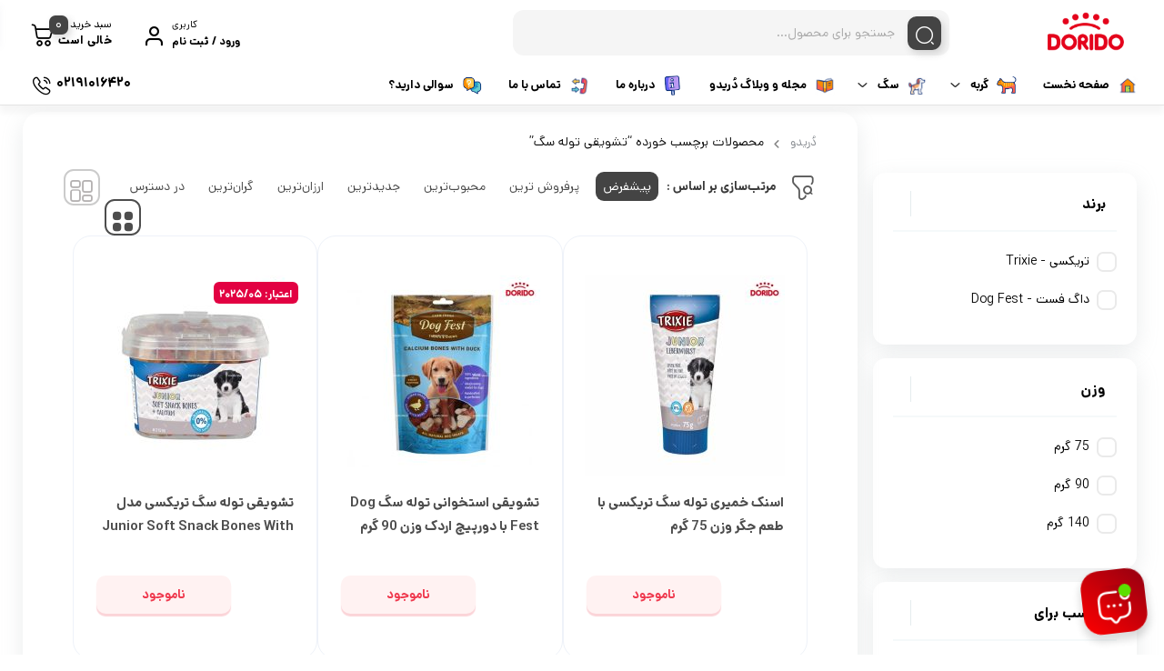

--- FILE ---
content_type: text/html; charset=UTF-8
request_url: https://dorido.ir/product-tag/%D8%AA%D8%B4%D9%88%DB%8C%D9%82%DB%8C-%D8%AA%D9%88%D9%84%D9%87-%D8%B3%DA%AF/
body_size: 53610
content:
<!doctype html>
<html dir="rtl" lang="fa-IR">

<head><meta charset="UTF-8"><script>if(navigator.userAgent.match(/MSIE|Internet Explorer/i)||navigator.userAgent.match(/Trident\/7\..*?rv:11/i)){var href=document.location.href;if(!href.match(/[?&]nowprocket/)){if(href.indexOf("?")==-1){if(href.indexOf("#")==-1){document.location.href=href+"?nowprocket=1"}else{document.location.href=href.replace("#","?nowprocket=1#")}}else{if(href.indexOf("#")==-1){document.location.href=href+"&nowprocket=1"}else{document.location.href=href.replace("#","&nowprocket=1#")}}}}</script><script>(()=>{class RocketLazyLoadScripts{constructor(){this.v="2.0.4",this.userEvents=["keydown","keyup","mousedown","mouseup","mousemove","mouseover","mouseout","touchmove","touchstart","touchend","touchcancel","wheel","click","dblclick","input"],this.attributeEvents=["onblur","onclick","oncontextmenu","ondblclick","onfocus","onmousedown","onmouseenter","onmouseleave","onmousemove","onmouseout","onmouseover","onmouseup","onmousewheel","onscroll","onsubmit"]}async t(){this.i(),this.o(),/iP(ad|hone)/.test(navigator.userAgent)&&this.h(),this.u(),this.l(this),this.m(),this.k(this),this.p(this),this._(),await Promise.all([this.R(),this.L()]),this.lastBreath=Date.now(),this.S(this),this.P(),this.D(),this.O(),this.M(),await this.C(this.delayedScripts.normal),await this.C(this.delayedScripts.defer),await this.C(this.delayedScripts.async),await this.T(),await this.F(),await this.j(),await this.A(),window.dispatchEvent(new Event("rocket-allScriptsLoaded")),this.everythingLoaded=!0,this.lastTouchEnd&&await new Promise(t=>setTimeout(t,500-Date.now()+this.lastTouchEnd)),this.I(),this.H(),this.U(),this.W()}i(){this.CSPIssue=sessionStorage.getItem("rocketCSPIssue"),document.addEventListener("securitypolicyviolation",t=>{this.CSPIssue||"script-src-elem"!==t.violatedDirective||"data"!==t.blockedURI||(this.CSPIssue=!0,sessionStorage.setItem("rocketCSPIssue",!0))},{isRocket:!0})}o(){window.addEventListener("pageshow",t=>{this.persisted=t.persisted,this.realWindowLoadedFired=!0},{isRocket:!0}),window.addEventListener("pagehide",()=>{this.onFirstUserAction=null},{isRocket:!0})}h(){let t;function e(e){t=e}window.addEventListener("touchstart",e,{isRocket:!0}),window.addEventListener("touchend",function i(o){o.changedTouches[0]&&t.changedTouches[0]&&Math.abs(o.changedTouches[0].pageX-t.changedTouches[0].pageX)<10&&Math.abs(o.changedTouches[0].pageY-t.changedTouches[0].pageY)<10&&o.timeStamp-t.timeStamp<200&&(window.removeEventListener("touchstart",e,{isRocket:!0}),window.removeEventListener("touchend",i,{isRocket:!0}),"INPUT"===o.target.tagName&&"text"===o.target.type||(o.target.dispatchEvent(new TouchEvent("touchend",{target:o.target,bubbles:!0})),o.target.dispatchEvent(new MouseEvent("mouseover",{target:o.target,bubbles:!0})),o.target.dispatchEvent(new PointerEvent("click",{target:o.target,bubbles:!0,cancelable:!0,detail:1,clientX:o.changedTouches[0].clientX,clientY:o.changedTouches[0].clientY})),event.preventDefault()))},{isRocket:!0})}q(t){this.userActionTriggered||("mousemove"!==t.type||this.firstMousemoveIgnored?"keyup"===t.type||"mouseover"===t.type||"mouseout"===t.type||(this.userActionTriggered=!0,this.onFirstUserAction&&this.onFirstUserAction()):this.firstMousemoveIgnored=!0),"click"===t.type&&t.preventDefault(),t.stopPropagation(),t.stopImmediatePropagation(),"touchstart"===this.lastEvent&&"touchend"===t.type&&(this.lastTouchEnd=Date.now()),"click"===t.type&&(this.lastTouchEnd=0),this.lastEvent=t.type,t.composedPath&&t.composedPath()[0].getRootNode()instanceof ShadowRoot&&(t.rocketTarget=t.composedPath()[0]),this.savedUserEvents.push(t)}u(){this.savedUserEvents=[],this.userEventHandler=this.q.bind(this),this.userEvents.forEach(t=>window.addEventListener(t,this.userEventHandler,{passive:!1,isRocket:!0})),document.addEventListener("visibilitychange",this.userEventHandler,{isRocket:!0})}U(){this.userEvents.forEach(t=>window.removeEventListener(t,this.userEventHandler,{passive:!1,isRocket:!0})),document.removeEventListener("visibilitychange",this.userEventHandler,{isRocket:!0}),this.savedUserEvents.forEach(t=>{(t.rocketTarget||t.target).dispatchEvent(new window[t.constructor.name](t.type,t))})}m(){const t="return false",e=Array.from(this.attributeEvents,t=>"data-rocket-"+t),i="["+this.attributeEvents.join("],[")+"]",o="[data-rocket-"+this.attributeEvents.join("],[data-rocket-")+"]",s=(e,i,o)=>{o&&o!==t&&(e.setAttribute("data-rocket-"+i,o),e["rocket"+i]=new Function("event",o),e.setAttribute(i,t))};new MutationObserver(t=>{for(const n of t)"attributes"===n.type&&(n.attributeName.startsWith("data-rocket-")||this.everythingLoaded?n.attributeName.startsWith("data-rocket-")&&this.everythingLoaded&&this.N(n.target,n.attributeName.substring(12)):s(n.target,n.attributeName,n.target.getAttribute(n.attributeName))),"childList"===n.type&&n.addedNodes.forEach(t=>{if(t.nodeType===Node.ELEMENT_NODE)if(this.everythingLoaded)for(const i of[t,...t.querySelectorAll(o)])for(const t of i.getAttributeNames())e.includes(t)&&this.N(i,t.substring(12));else for(const e of[t,...t.querySelectorAll(i)])for(const t of e.getAttributeNames())this.attributeEvents.includes(t)&&s(e,t,e.getAttribute(t))})}).observe(document,{subtree:!0,childList:!0,attributeFilter:[...this.attributeEvents,...e]})}I(){this.attributeEvents.forEach(t=>{document.querySelectorAll("[data-rocket-"+t+"]").forEach(e=>{this.N(e,t)})})}N(t,e){const i=t.getAttribute("data-rocket-"+e);i&&(t.setAttribute(e,i),t.removeAttribute("data-rocket-"+e))}k(t){Object.defineProperty(HTMLElement.prototype,"onclick",{get(){return this.rocketonclick||null},set(e){this.rocketonclick=e,this.setAttribute(t.everythingLoaded?"onclick":"data-rocket-onclick","this.rocketonclick(event)")}})}S(t){function e(e,i){let o=e[i];e[i]=null,Object.defineProperty(e,i,{get:()=>o,set(s){t.everythingLoaded?o=s:e["rocket"+i]=o=s}})}e(document,"onreadystatechange"),e(window,"onload"),e(window,"onpageshow");try{Object.defineProperty(document,"readyState",{get:()=>t.rocketReadyState,set(e){t.rocketReadyState=e},configurable:!0}),document.readyState="loading"}catch(t){console.log("WPRocket DJE readyState conflict, bypassing")}}l(t){this.originalAddEventListener=EventTarget.prototype.addEventListener,this.originalRemoveEventListener=EventTarget.prototype.removeEventListener,this.savedEventListeners=[],EventTarget.prototype.addEventListener=function(e,i,o){o&&o.isRocket||!t.B(e,this)&&!t.userEvents.includes(e)||t.B(e,this)&&!t.userActionTriggered||e.startsWith("rocket-")||t.everythingLoaded?t.originalAddEventListener.call(this,e,i,o):(t.savedEventListeners.push({target:this,remove:!1,type:e,func:i,options:o}),"mouseenter"!==e&&"mouseleave"!==e||t.originalAddEventListener.call(this,e,t.savedUserEvents.push,o))},EventTarget.prototype.removeEventListener=function(e,i,o){o&&o.isRocket||!t.B(e,this)&&!t.userEvents.includes(e)||t.B(e,this)&&!t.userActionTriggered||e.startsWith("rocket-")||t.everythingLoaded?t.originalRemoveEventListener.call(this,e,i,o):t.savedEventListeners.push({target:this,remove:!0,type:e,func:i,options:o})}}J(t,e){this.savedEventListeners=this.savedEventListeners.filter(i=>{let o=i.type,s=i.target||window;return e!==o||t!==s||(this.B(o,s)&&(i.type="rocket-"+o),this.$(i),!1)})}H(){EventTarget.prototype.addEventListener=this.originalAddEventListener,EventTarget.prototype.removeEventListener=this.originalRemoveEventListener,this.savedEventListeners.forEach(t=>this.$(t))}$(t){t.remove?this.originalRemoveEventListener.call(t.target,t.type,t.func,t.options):this.originalAddEventListener.call(t.target,t.type,t.func,t.options)}p(t){let e;function i(e){return t.everythingLoaded?e:e.split(" ").map(t=>"load"===t||t.startsWith("load.")?"rocket-jquery-load":t).join(" ")}function o(o){function s(e){const s=o.fn[e];o.fn[e]=o.fn.init.prototype[e]=function(){return this[0]===window&&t.userActionTriggered&&("string"==typeof arguments[0]||arguments[0]instanceof String?arguments[0]=i(arguments[0]):"object"==typeof arguments[0]&&Object.keys(arguments[0]).forEach(t=>{const e=arguments[0][t];delete arguments[0][t],arguments[0][i(t)]=e})),s.apply(this,arguments),this}}if(o&&o.fn&&!t.allJQueries.includes(o)){const e={DOMContentLoaded:[],"rocket-DOMContentLoaded":[]};for(const t in e)document.addEventListener(t,()=>{e[t].forEach(t=>t())},{isRocket:!0});o.fn.ready=o.fn.init.prototype.ready=function(i){function s(){parseInt(o.fn.jquery)>2?setTimeout(()=>i.bind(document)(o)):i.bind(document)(o)}return"function"==typeof i&&(t.realDomReadyFired?!t.userActionTriggered||t.fauxDomReadyFired?s():e["rocket-DOMContentLoaded"].push(s):e.DOMContentLoaded.push(s)),o([])},s("on"),s("one"),s("off"),t.allJQueries.push(o)}e=o}t.allJQueries=[],o(window.jQuery),Object.defineProperty(window,"jQuery",{get:()=>e,set(t){o(t)}})}P(){const t=new Map;document.write=document.writeln=function(e){const i=document.currentScript,o=document.createRange(),s=i.parentElement;let n=t.get(i);void 0===n&&(n=i.nextSibling,t.set(i,n));const c=document.createDocumentFragment();o.setStart(c,0),c.appendChild(o.createContextualFragment(e)),s.insertBefore(c,n)}}async R(){return new Promise(t=>{this.userActionTriggered?t():this.onFirstUserAction=t})}async L(){return new Promise(t=>{document.addEventListener("DOMContentLoaded",()=>{this.realDomReadyFired=!0,t()},{isRocket:!0})})}async j(){return this.realWindowLoadedFired?Promise.resolve():new Promise(t=>{window.addEventListener("load",t,{isRocket:!0})})}M(){this.pendingScripts=[];this.scriptsMutationObserver=new MutationObserver(t=>{for(const e of t)e.addedNodes.forEach(t=>{"SCRIPT"!==t.tagName||t.noModule||t.isWPRocket||this.pendingScripts.push({script:t,promise:new Promise(e=>{const i=()=>{const i=this.pendingScripts.findIndex(e=>e.script===t);i>=0&&this.pendingScripts.splice(i,1),e()};t.addEventListener("load",i,{isRocket:!0}),t.addEventListener("error",i,{isRocket:!0}),setTimeout(i,1e3)})})})}),this.scriptsMutationObserver.observe(document,{childList:!0,subtree:!0})}async F(){await this.X(),this.pendingScripts.length?(await this.pendingScripts[0].promise,await this.F()):this.scriptsMutationObserver.disconnect()}D(){this.delayedScripts={normal:[],async:[],defer:[]},document.querySelectorAll("script[type$=rocketlazyloadscript]").forEach(t=>{t.hasAttribute("data-rocket-src")?t.hasAttribute("async")&&!1!==t.async?this.delayedScripts.async.push(t):t.hasAttribute("defer")&&!1!==t.defer||"module"===t.getAttribute("data-rocket-type")?this.delayedScripts.defer.push(t):this.delayedScripts.normal.push(t):this.delayedScripts.normal.push(t)})}async _(){await this.L();let t=[];document.querySelectorAll("script[type$=rocketlazyloadscript][data-rocket-src]").forEach(e=>{let i=e.getAttribute("data-rocket-src");if(i&&!i.startsWith("data:")){i.startsWith("//")&&(i=location.protocol+i);try{const o=new URL(i).origin;o!==location.origin&&t.push({src:o,crossOrigin:e.crossOrigin||"module"===e.getAttribute("data-rocket-type")})}catch(t){}}}),t=[...new Map(t.map(t=>[JSON.stringify(t),t])).values()],this.Y(t,"preconnect")}async G(t){if(await this.K(),!0!==t.noModule||!("noModule"in HTMLScriptElement.prototype))return new Promise(e=>{let i;function o(){(i||t).setAttribute("data-rocket-status","executed"),e()}try{if(navigator.userAgent.includes("Firefox/")||""===navigator.vendor||this.CSPIssue)i=document.createElement("script"),[...t.attributes].forEach(t=>{let e=t.nodeName;"type"!==e&&("data-rocket-type"===e&&(e="type"),"data-rocket-src"===e&&(e="src"),i.setAttribute(e,t.nodeValue))}),t.text&&(i.text=t.text),t.nonce&&(i.nonce=t.nonce),i.hasAttribute("src")?(i.addEventListener("load",o,{isRocket:!0}),i.addEventListener("error",()=>{i.setAttribute("data-rocket-status","failed-network"),e()},{isRocket:!0}),setTimeout(()=>{i.isConnected||e()},1)):(i.text=t.text,o()),i.isWPRocket=!0,t.parentNode.replaceChild(i,t);else{const i=t.getAttribute("data-rocket-type"),s=t.getAttribute("data-rocket-src");i?(t.type=i,t.removeAttribute("data-rocket-type")):t.removeAttribute("type"),t.addEventListener("load",o,{isRocket:!0}),t.addEventListener("error",i=>{this.CSPIssue&&i.target.src.startsWith("data:")?(console.log("WPRocket: CSP fallback activated"),t.removeAttribute("src"),this.G(t).then(e)):(t.setAttribute("data-rocket-status","failed-network"),e())},{isRocket:!0}),s?(t.fetchPriority="high",t.removeAttribute("data-rocket-src"),t.src=s):t.src="data:text/javascript;base64,"+window.btoa(unescape(encodeURIComponent(t.text)))}}catch(i){t.setAttribute("data-rocket-status","failed-transform"),e()}});t.setAttribute("data-rocket-status","skipped")}async C(t){const e=t.shift();return e?(e.isConnected&&await this.G(e),this.C(t)):Promise.resolve()}O(){this.Y([...this.delayedScripts.normal,...this.delayedScripts.defer,...this.delayedScripts.async],"preload")}Y(t,e){this.trash=this.trash||[];let i=!0;var o=document.createDocumentFragment();t.forEach(t=>{const s=t.getAttribute&&t.getAttribute("data-rocket-src")||t.src;if(s&&!s.startsWith("data:")){const n=document.createElement("link");n.href=s,n.rel=e,"preconnect"!==e&&(n.as="script",n.fetchPriority=i?"high":"low"),t.getAttribute&&"module"===t.getAttribute("data-rocket-type")&&(n.crossOrigin=!0),t.crossOrigin&&(n.crossOrigin=t.crossOrigin),t.integrity&&(n.integrity=t.integrity),t.nonce&&(n.nonce=t.nonce),o.appendChild(n),this.trash.push(n),i=!1}}),document.head.appendChild(o)}W(){this.trash.forEach(t=>t.remove())}async T(){try{document.readyState="interactive"}catch(t){}this.fauxDomReadyFired=!0;try{await this.K(),this.J(document,"readystatechange"),document.dispatchEvent(new Event("rocket-readystatechange")),await this.K(),document.rocketonreadystatechange&&document.rocketonreadystatechange(),await this.K(),this.J(document,"DOMContentLoaded"),document.dispatchEvent(new Event("rocket-DOMContentLoaded")),await this.K(),this.J(window,"DOMContentLoaded"),window.dispatchEvent(new Event("rocket-DOMContentLoaded"))}catch(t){console.error(t)}}async A(){try{document.readyState="complete"}catch(t){}try{await this.K(),this.J(document,"readystatechange"),document.dispatchEvent(new Event("rocket-readystatechange")),await this.K(),document.rocketonreadystatechange&&document.rocketonreadystatechange(),await this.K(),this.J(window,"load"),window.dispatchEvent(new Event("rocket-load")),await this.K(),window.rocketonload&&window.rocketonload(),await this.K(),this.allJQueries.forEach(t=>t(window).trigger("rocket-jquery-load")),await this.K(),this.J(window,"pageshow");const t=new Event("rocket-pageshow");t.persisted=this.persisted,window.dispatchEvent(t),await this.K(),window.rocketonpageshow&&window.rocketonpageshow({persisted:this.persisted})}catch(t){console.error(t)}}async K(){Date.now()-this.lastBreath>45&&(await this.X(),this.lastBreath=Date.now())}async X(){return document.hidden?new Promise(t=>setTimeout(t)):new Promise(t=>requestAnimationFrame(t))}B(t,e){return e===document&&"readystatechange"===t||(e===document&&"DOMContentLoaded"===t||(e===window&&"DOMContentLoaded"===t||(e===window&&"load"===t||e===window&&"pageshow"===t)))}static run(){(new RocketLazyLoadScripts).t()}}RocketLazyLoadScripts.run()})();</script>
  
  <meta name="viewport" content="width=device-width, initial-scale=1.0, maximum-scale=1.0, user-scalable=no" />

  <link rel="profile" href="http://gmpg.org/xfn/11">
    <link rel="shortcut icon" href="https://dorido.ir/wp-content/uploads/favicon.ico" />
  <link rel="apple-touch-icon" href="https://dorido.ir/wp-content/uploads/favicon.ico">
  <meta name="msapplication-TileColor" content="#ff6600">
  <meta name="msapplication-TileImage" content="https://dorido.ir/wp-content/uploads/favicon.ico">
  <meta name='robots' content='index, follow, max-image-preview:large, max-snippet:-1, max-video-preview:-1' />

	<!-- This site is optimized with the Yoast SEO Premium plugin v26.6 (Yoast SEO v26.6) - https://yoast.com/wordpress/plugins/seo/ -->
	<title>تشویقی توله سگ | دُریدو</title>
	<link rel="canonical" href="https://dorido.ir/product-tag/تشویقی-توله-سگ/" />
	<meta property="og:locale" content="fa_IR" />
	<meta property="og:type" content="article" />
	<meta property="og:title" content="تشویقی توله سگ | دُریدو" />
	<meta property="og:url" content="https://dorido.ir/product-tag/تشویقی-توله-سگ/" />
	<meta property="og:site_name" content="دُریدو" />
	<meta name="twitter:card" content="summary_large_image" />
	<script type="application/ld+json" class="yoast-schema-graph">{"@context":"https://schema.org","@graph":[{"@type":"CollectionPage","@id":"https://dorido.ir/product-tag/%d8%aa%d8%b4%d9%88%db%8c%d9%82%db%8c-%d8%aa%d9%88%d9%84%d9%87-%d8%b3%da%af/","url":"https://dorido.ir/product-tag/%d8%aa%d8%b4%d9%88%db%8c%d9%82%db%8c-%d8%aa%d9%88%d9%84%d9%87-%d8%b3%da%af/","name":"تشویقی توله سگ | دُریدو","isPartOf":{"@id":"https://dorido.ir/#website"},"primaryImageOfPage":{"@id":"https://dorido.ir/product-tag/%d8%aa%d8%b4%d9%88%db%8c%d9%82%db%8c-%d8%aa%d9%88%d9%84%d9%87-%d8%b3%da%af/#primaryimage"},"image":{"@id":"https://dorido.ir/product-tag/%d8%aa%d8%b4%d9%88%db%8c%d9%82%db%8c-%d8%aa%d9%88%d9%84%d9%87-%d8%b3%da%af/#primaryimage"},"thumbnailUrl":"https://dorido.ir/wp-content/uploads/trixie-dog-Junior-Liver-Pate.jpg","inLanguage":"fa-IR"},{"@type":"ImageObject","inLanguage":"fa-IR","@id":"https://dorido.ir/product-tag/%d8%aa%d8%b4%d9%88%db%8c%d9%82%db%8c-%d8%aa%d9%88%d9%84%d9%87-%d8%b3%da%af/#primaryimage","url":"https://dorido.ir/wp-content/uploads/trixie-dog-Junior-Liver-Pate.jpg","contentUrl":"https://dorido.ir/wp-content/uploads/trixie-dog-Junior-Liver-Pate.jpg","width":1000,"height":1000,"caption":"اسنک خمیری توله سگ تریکسی با طعم جگر وزن 75 گرم"},{"@type":"WebSite","@id":"https://dorido.ir/#website","url":"https://dorido.ir/","name":"دُریدو","description":"خرید و قیمت غذا و لوازم گربه و سگ از معتبرترین و محبوب ترین برند های جهان","publisher":{"@id":"https://dorido.ir/#organization"},"potentialAction":[{"@type":"SearchAction","target":{"@type":"EntryPoint","urlTemplate":"https://dorido.ir/?s={search_term_string}"},"query-input":{"@type":"PropertyValueSpecification","valueRequired":true,"valueName":"search_term_string"}}],"inLanguage":"fa-IR"},{"@type":"Organization","@id":"https://dorido.ir/#organization","name":"پت شاپ و فروشگاه اینترنتی دُریدو","url":"https://dorido.ir/","logo":{"@type":"ImageObject","inLanguage":"fa-IR","@id":"https://dorido.ir/#/schema/logo/image/","url":"https://dorido.ir/wp-content/uploads/logo-header-1.png","contentUrl":"https://dorido.ir/wp-content/uploads/logo-header-1.png","width":150,"height":73,"caption":"پت شاپ و فروشگاه اینترنتی دُریدو"},"image":{"@id":"https://dorido.ir/#/schema/logo/image/"},"sameAs":["https://instagram.com/doridostore"]}]}</script>
	<!-- / Yoast SEO Premium plugin. -->


<link rel="alternate" type="application/rss+xml" title="دُریدو &raquo; خوراک" href="https://dorido.ir/feed/" />
<link rel="alternate" type="application/rss+xml" title="دُریدو &raquo; خوراک دیدگاه‌ها" href="https://dorido.ir/comments/feed/" />
<link rel="alternate" type="application/rss+xml" title="خوراک دُریدو &raquo; تشویقی توله سگ برچسب" href="https://dorido.ir/product-tag/%d8%aa%d8%b4%d9%88%db%8c%d9%82%db%8c-%d8%aa%d9%88%d9%84%d9%87-%d8%b3%da%af/feed/" />
<style id='wp-img-auto-sizes-contain-inline-css' type='text/css'>
img:is([sizes=auto i],[sizes^="auto," i]){contain-intrinsic-size:3000px 1500px}
/*# sourceURL=wp-img-auto-sizes-contain-inline-css */
</style>
<link data-minify="1" rel='stylesheet' id='partial-payment-blocks-integration-css' href='https://dorido.ir/wp-content/cache/min/1/wp-content/plugins/woo-wallet/build/partial-payment/style-index.css?ver=1766830377' type='text/css' media='all' />
<style id='wp-emoji-styles-inline-css' type='text/css'>

	img.wp-smiley, img.emoji {
		display: inline !important;
		border: none !important;
		box-shadow: none !important;
		height: 1em !important;
		width: 1em !important;
		margin: 0 0.07em !important;
		vertical-align: -0.1em !important;
		background: none !important;
		padding: 0 !important;
	}
/*# sourceURL=wp-emoji-styles-inline-css */
</style>
<link rel='stylesheet' id='wp-block-library-rtl-css' href='https://dorido.ir/wp-includes/css/dist/block-library/style-rtl.min.css?ver=6.9' type='text/css' media='all' />
<style id='classic-theme-styles-inline-css' type='text/css'>
/*! This file is auto-generated */
.wp-block-button__link{color:#fff;background-color:#32373c;border-radius:9999px;box-shadow:none;text-decoration:none;padding:calc(.667em + 2px) calc(1.333em + 2px);font-size:1.125em}.wp-block-file__button{background:#32373c;color:#fff;text-decoration:none}
/*# sourceURL=/wp-includes/css/classic-themes.min.css */
</style>
<style id='global-styles-inline-css' type='text/css'>
:root{--wp--preset--aspect-ratio--square: 1;--wp--preset--aspect-ratio--4-3: 4/3;--wp--preset--aspect-ratio--3-4: 3/4;--wp--preset--aspect-ratio--3-2: 3/2;--wp--preset--aspect-ratio--2-3: 2/3;--wp--preset--aspect-ratio--16-9: 16/9;--wp--preset--aspect-ratio--9-16: 9/16;--wp--preset--color--black: #000000;--wp--preset--color--cyan-bluish-gray: #abb8c3;--wp--preset--color--white: #ffffff;--wp--preset--color--pale-pink: #f78da7;--wp--preset--color--vivid-red: #cf2e2e;--wp--preset--color--luminous-vivid-orange: #ff6900;--wp--preset--color--luminous-vivid-amber: #fcb900;--wp--preset--color--light-green-cyan: #7bdcb5;--wp--preset--color--vivid-green-cyan: #00d084;--wp--preset--color--pale-cyan-blue: #8ed1fc;--wp--preset--color--vivid-cyan-blue: #0693e3;--wp--preset--color--vivid-purple: #9b51e0;--wp--preset--gradient--vivid-cyan-blue-to-vivid-purple: linear-gradient(135deg,rgb(6,147,227) 0%,rgb(155,81,224) 100%);--wp--preset--gradient--light-green-cyan-to-vivid-green-cyan: linear-gradient(135deg,rgb(122,220,180) 0%,rgb(0,208,130) 100%);--wp--preset--gradient--luminous-vivid-amber-to-luminous-vivid-orange: linear-gradient(135deg,rgb(252,185,0) 0%,rgb(255,105,0) 100%);--wp--preset--gradient--luminous-vivid-orange-to-vivid-red: linear-gradient(135deg,rgb(255,105,0) 0%,rgb(207,46,46) 100%);--wp--preset--gradient--very-light-gray-to-cyan-bluish-gray: linear-gradient(135deg,rgb(238,238,238) 0%,rgb(169,184,195) 100%);--wp--preset--gradient--cool-to-warm-spectrum: linear-gradient(135deg,rgb(74,234,220) 0%,rgb(151,120,209) 20%,rgb(207,42,186) 40%,rgb(238,44,130) 60%,rgb(251,105,98) 80%,rgb(254,248,76) 100%);--wp--preset--gradient--blush-light-purple: linear-gradient(135deg,rgb(255,206,236) 0%,rgb(152,150,240) 100%);--wp--preset--gradient--blush-bordeaux: linear-gradient(135deg,rgb(254,205,165) 0%,rgb(254,45,45) 50%,rgb(107,0,62) 100%);--wp--preset--gradient--luminous-dusk: linear-gradient(135deg,rgb(255,203,112) 0%,rgb(199,81,192) 50%,rgb(65,88,208) 100%);--wp--preset--gradient--pale-ocean: linear-gradient(135deg,rgb(255,245,203) 0%,rgb(182,227,212) 50%,rgb(51,167,181) 100%);--wp--preset--gradient--electric-grass: linear-gradient(135deg,rgb(202,248,128) 0%,rgb(113,206,126) 100%);--wp--preset--gradient--midnight: linear-gradient(135deg,rgb(2,3,129) 0%,rgb(40,116,252) 100%);--wp--preset--font-size--small: 13px;--wp--preset--font-size--medium: 20px;--wp--preset--font-size--large: 36px;--wp--preset--font-size--x-large: 42px;--wp--preset--spacing--20: 0.44rem;--wp--preset--spacing--30: 0.67rem;--wp--preset--spacing--40: 1rem;--wp--preset--spacing--50: 1.5rem;--wp--preset--spacing--60: 2.25rem;--wp--preset--spacing--70: 3.38rem;--wp--preset--spacing--80: 5.06rem;--wp--preset--shadow--natural: 6px 6px 9px rgba(0, 0, 0, 0.2);--wp--preset--shadow--deep: 12px 12px 50px rgba(0, 0, 0, 0.4);--wp--preset--shadow--sharp: 6px 6px 0px rgba(0, 0, 0, 0.2);--wp--preset--shadow--outlined: 6px 6px 0px -3px rgb(255, 255, 255), 6px 6px rgb(0, 0, 0);--wp--preset--shadow--crisp: 6px 6px 0px rgb(0, 0, 0);}:where(.is-layout-flex){gap: 0.5em;}:where(.is-layout-grid){gap: 0.5em;}body .is-layout-flex{display: flex;}.is-layout-flex{flex-wrap: wrap;align-items: center;}.is-layout-flex > :is(*, div){margin: 0;}body .is-layout-grid{display: grid;}.is-layout-grid > :is(*, div){margin: 0;}:where(.wp-block-columns.is-layout-flex){gap: 2em;}:where(.wp-block-columns.is-layout-grid){gap: 2em;}:where(.wp-block-post-template.is-layout-flex){gap: 1.25em;}:where(.wp-block-post-template.is-layout-grid){gap: 1.25em;}.has-black-color{color: var(--wp--preset--color--black) !important;}.has-cyan-bluish-gray-color{color: var(--wp--preset--color--cyan-bluish-gray) !important;}.has-white-color{color: var(--wp--preset--color--white) !important;}.has-pale-pink-color{color: var(--wp--preset--color--pale-pink) !important;}.has-vivid-red-color{color: var(--wp--preset--color--vivid-red) !important;}.has-luminous-vivid-orange-color{color: var(--wp--preset--color--luminous-vivid-orange) !important;}.has-luminous-vivid-amber-color{color: var(--wp--preset--color--luminous-vivid-amber) !important;}.has-light-green-cyan-color{color: var(--wp--preset--color--light-green-cyan) !important;}.has-vivid-green-cyan-color{color: var(--wp--preset--color--vivid-green-cyan) !important;}.has-pale-cyan-blue-color{color: var(--wp--preset--color--pale-cyan-blue) !important;}.has-vivid-cyan-blue-color{color: var(--wp--preset--color--vivid-cyan-blue) !important;}.has-vivid-purple-color{color: var(--wp--preset--color--vivid-purple) !important;}.has-black-background-color{background-color: var(--wp--preset--color--black) !important;}.has-cyan-bluish-gray-background-color{background-color: var(--wp--preset--color--cyan-bluish-gray) !important;}.has-white-background-color{background-color: var(--wp--preset--color--white) !important;}.has-pale-pink-background-color{background-color: var(--wp--preset--color--pale-pink) !important;}.has-vivid-red-background-color{background-color: var(--wp--preset--color--vivid-red) !important;}.has-luminous-vivid-orange-background-color{background-color: var(--wp--preset--color--luminous-vivid-orange) !important;}.has-luminous-vivid-amber-background-color{background-color: var(--wp--preset--color--luminous-vivid-amber) !important;}.has-light-green-cyan-background-color{background-color: var(--wp--preset--color--light-green-cyan) !important;}.has-vivid-green-cyan-background-color{background-color: var(--wp--preset--color--vivid-green-cyan) !important;}.has-pale-cyan-blue-background-color{background-color: var(--wp--preset--color--pale-cyan-blue) !important;}.has-vivid-cyan-blue-background-color{background-color: var(--wp--preset--color--vivid-cyan-blue) !important;}.has-vivid-purple-background-color{background-color: var(--wp--preset--color--vivid-purple) !important;}.has-black-border-color{border-color: var(--wp--preset--color--black) !important;}.has-cyan-bluish-gray-border-color{border-color: var(--wp--preset--color--cyan-bluish-gray) !important;}.has-white-border-color{border-color: var(--wp--preset--color--white) !important;}.has-pale-pink-border-color{border-color: var(--wp--preset--color--pale-pink) !important;}.has-vivid-red-border-color{border-color: var(--wp--preset--color--vivid-red) !important;}.has-luminous-vivid-orange-border-color{border-color: var(--wp--preset--color--luminous-vivid-orange) !important;}.has-luminous-vivid-amber-border-color{border-color: var(--wp--preset--color--luminous-vivid-amber) !important;}.has-light-green-cyan-border-color{border-color: var(--wp--preset--color--light-green-cyan) !important;}.has-vivid-green-cyan-border-color{border-color: var(--wp--preset--color--vivid-green-cyan) !important;}.has-pale-cyan-blue-border-color{border-color: var(--wp--preset--color--pale-cyan-blue) !important;}.has-vivid-cyan-blue-border-color{border-color: var(--wp--preset--color--vivid-cyan-blue) !important;}.has-vivid-purple-border-color{border-color: var(--wp--preset--color--vivid-purple) !important;}.has-vivid-cyan-blue-to-vivid-purple-gradient-background{background: var(--wp--preset--gradient--vivid-cyan-blue-to-vivid-purple) !important;}.has-light-green-cyan-to-vivid-green-cyan-gradient-background{background: var(--wp--preset--gradient--light-green-cyan-to-vivid-green-cyan) !important;}.has-luminous-vivid-amber-to-luminous-vivid-orange-gradient-background{background: var(--wp--preset--gradient--luminous-vivid-amber-to-luminous-vivid-orange) !important;}.has-luminous-vivid-orange-to-vivid-red-gradient-background{background: var(--wp--preset--gradient--luminous-vivid-orange-to-vivid-red) !important;}.has-very-light-gray-to-cyan-bluish-gray-gradient-background{background: var(--wp--preset--gradient--very-light-gray-to-cyan-bluish-gray) !important;}.has-cool-to-warm-spectrum-gradient-background{background: var(--wp--preset--gradient--cool-to-warm-spectrum) !important;}.has-blush-light-purple-gradient-background{background: var(--wp--preset--gradient--blush-light-purple) !important;}.has-blush-bordeaux-gradient-background{background: var(--wp--preset--gradient--blush-bordeaux) !important;}.has-luminous-dusk-gradient-background{background: var(--wp--preset--gradient--luminous-dusk) !important;}.has-pale-ocean-gradient-background{background: var(--wp--preset--gradient--pale-ocean) !important;}.has-electric-grass-gradient-background{background: var(--wp--preset--gradient--electric-grass) !important;}.has-midnight-gradient-background{background: var(--wp--preset--gradient--midnight) !important;}.has-small-font-size{font-size: var(--wp--preset--font-size--small) !important;}.has-medium-font-size{font-size: var(--wp--preset--font-size--medium) !important;}.has-large-font-size{font-size: var(--wp--preset--font-size--large) !important;}.has-x-large-font-size{font-size: var(--wp--preset--font-size--x-large) !important;}
:where(.wp-block-post-template.is-layout-flex){gap: 1.25em;}:where(.wp-block-post-template.is-layout-grid){gap: 1.25em;}
:where(.wp-block-term-template.is-layout-flex){gap: 1.25em;}:where(.wp-block-term-template.is-layout-grid){gap: 1.25em;}
:where(.wp-block-columns.is-layout-flex){gap: 2em;}:where(.wp-block-columns.is-layout-grid){gap: 2em;}
:root :where(.wp-block-pullquote){font-size: 1.5em;line-height: 1.6;}
/*# sourceURL=global-styles-inline-css */
</style>
<link rel='stylesheet' id='addressplus-toast-css' href='https://dorido.ir/wp-content/plugins/address-plus/assets/css/jquery.toast.min.css?ver=2.0.0' type='text/css' media='all' />
<link rel='stylesheet' id='addressplus-select-css' href='https://dorido.ir/wp-content/plugins/address-plus/assets/css/select.min.css?ver=2.0.0' type='text/css' media='all' />
<link data-minify="1" rel='stylesheet' id='addressplus-css' href='https://dorido.ir/wp-content/cache/min/1/wp-content/plugins/address-plus/assets/css/public.css?ver=1766830377' type='text/css' media='all' />
<link data-minify="1" rel='stylesheet' id='woocommerce-layout-rtl-css' href='https://dorido.ir/wp-content/cache/min/1/wp-content/plugins/woocommerce/assets/css/woocommerce-layout-rtl.css?ver=1766830377' type='text/css' media='all' />
<link data-minify="1" rel='stylesheet' id='woocommerce-smallscreen-rtl-css' href='https://dorido.ir/wp-content/cache/min/1/wp-content/plugins/woocommerce/assets/css/woocommerce-smallscreen-rtl.css?ver=1766830377' type='text/css' media='only screen and (max-width: 768px)' />
<link data-minify="1" rel='stylesheet' id='woocommerce-general-rtl-css' href='https://dorido.ir/wp-content/cache/min/1/wp-content/plugins/woocommerce/assets/css/woocommerce-rtl.css?ver=1766830377' type='text/css' media='all' />
<style id='woocommerce-inline-inline-css' type='text/css'>
.woocommerce form .form-row .required { visibility: visible; }
/*# sourceURL=woocommerce-inline-inline-css */
</style>
<link data-minify="1" rel='stylesheet' id='avans_front-css' href='https://dorido.ir/wp-content/cache/min/1/wp-content/plugins/wp-score-gamification/assets/css/front.min.css?ver=1766830377' type='text/css' media='all' />
<link data-minify="1" rel='stylesheet' id='swatches-and-photos-css' href='https://dorido.ir/wp-content/cache/min/1/wp-content/plugins/swatches/assets/css/swatches-and-photos.css?ver=1766830377' type='text/css' media='all' />
<link rel='stylesheet' id='dgwt-wcas-style-css' href='https://dorido.ir/wp-content/plugins/ajax-search-for-woocommerce-premium/assets/css/style.min.css?ver=1.22.1' type='text/css' media='all' />
<link data-minify="1" rel='stylesheet' id='bakala-style-css' href='https://dorido.ir/wp-content/cache/min/1/wp-content/themes/bakala/style.css?ver=1766830377' type='text/css' media='all' />
<link rel='stylesheet' id='bootstrap-css' href='https://dorido.ir/wp-content/themes/bakala/assets/css/bootstrap.min.css?ver=5.2.1' type='text/css' media='all' />
<link data-minify="1" rel='stylesheet' id='bakala-mt-css' href='https://dorido.ir/wp-content/cache/min/1/wp-content/themes/bakala/assets/css/mt.css?ver=1766830670' type='text/css' media='all' />
<link data-minify="1" rel='stylesheet' id='bakala-main-theme-css' href='https://dorido.ir/wp-content/cache/min/1/wp-content/themes/bakala/assets/css/plus.min.css?ver=1766830670' type='text/css' media='all' />
<style id='bakala-main-theme-inline-css' type='text/css'>

    @-webkit-keyframes pulsex {
        0%{-webkit-box-shadow:0 0 0 0 #e2001a;}
        70%{-webkit-box-shadow:0 0 0 10px transparent;}
        100%{-webkit-box-shadow:0 0 0 0 transparent;}
    }
    @keyframes pulsex {
        0%{-moz-box-shadow:0 0 0 0 #e2001a;box-shadow:0 0 0 0 #e2001a;}
        70%{-moz-box-shadow:0 0 0 10px transparent;box-shadow:0 0 0 10px transparent;}
        100%{-moz-box-shadow:0 0 0 0 transparent;box-shadow:0 0 0 0 transparent;}
    }
    @-webkit-keyframes pulse {
        0%{-webkit-box-shadow:0 0 0 0 #444444;}
        70%{-webkit-box-shadow:0 0 0 10px transparent;}
        100%{-webkit-box-shadow:0 0 0 0 transparent;}
    }
    @keyframes pulse {
        0%{-moz-box-shadow:0 0 0 0 #444444;box-shadow:0 0 0 0 #444444;}
        70%{-moz-box-shadow:0 0 0 10px transparent;box-shadow:0 0 0 10px transparent;}
        100%{-moz-box-shadow:0 0 0 0 transparent;box-shadow:0 0 0 0 transparent;}
    }
    @-webkit-keyframes pulsei {
        0%{-webkit-box-shadow:0 0 0 0 #444444}
        70%{-webkit-box-shadow:0 0 0 10px transparent}
        100%{-webkit-box-shadow:0 0 0 0 transparent}
    }
    @keyframes pulsei {
        0%{-moz-box-shadow:0 0 0 0 #444444;box-shadow:0 0 0 0 #444444}
        70%{-moz-box-shadow:0 0 0 10px transparent;box-shadow:0 0 0 10px transparent}
        100%{-moz-box-shadow:0 0 0 0 transparent;box-shadow:0 0 0 0 transparent}
    }
    
        :root {
            --accent_color1:#e2001a;
            --accent_color2:#444444;
            --accent_gradient_from:#E2001A;
            --accent_gradient_to:#A3000D;
            --darkmode_background:#262626;
            --darkmode_text:#FFFFFF;
        }
    .footerinfobar {}.white_catbody {}.tbar-background {background-color:#BF2B30;color:#FFFFFF;}
            .lds-spinner,
            .lds-spinner div,
            .lds-spinner div:after {
              box-sizing: border-box;
            }
            .lds-spinner {
              color: #000000;
              display: flex;
              justify-content: center;
              position: relative;
              width: 80px;
              height: 80px;
            }
            .lds-spinner div {
              transform-origin: 40px 40px;
              animation: lds-spinner 1.2s linear infinite;
            }
            .lds-spinner div:after {
              content: ' ';
              display: block;
              position: absolute;
              top: 3.2px;
              left: 36.8px;
              width: 6.4px;
              height: 17.6px;
              border-radius: 20%;
              background: #000000;
            }
            .lds-spinner div:nth-child(1) {
              transform: rotate(0deg);
              animation-delay: -1.1s;
            }
            .lds-spinner div:nth-child(2) {
              transform: rotate(30deg);
              animation-delay: -1s;
            }
            .lds-spinner div:nth-child(3) {
              transform: rotate(60deg);
              animation-delay: -0.9s;
            }
            .lds-spinner div:nth-child(4) {
              transform: rotate(90deg);
              animation-delay: -0.8s;
            }
            .lds-spinner div:nth-child(5) {
              transform: rotate(120deg);
              animation-delay: -0.7s;
            }
            .lds-spinner div:nth-child(6) {
              transform: rotate(150deg);
              animation-delay: -0.6s;
            }
            .lds-spinner div:nth-child(7) {
              transform: rotate(180deg);
              animation-delay: -0.5s;
            }
            .lds-spinner div:nth-child(8) {
              transform: rotate(210deg);
              animation-delay: -0.4s;
            }
            .lds-spinner div:nth-child(9) {
              transform: rotate(240deg);
              animation-delay: -0.3s;
            }
            .lds-spinner div:nth-child(10) {
              transform: rotate(270deg);
              animation-delay: -0.2s;
            }
            .lds-spinner div:nth-child(11) {
              transform: rotate(300deg);
              animation-delay: -0.1s;
            }
            .lds-spinner div:nth-child(12) {
              transform: rotate(330deg);
              animation-delay: 0s;
            }
            @keyframes lds-spinner {
              0% {
                opacity: 1;
              }
              100% {
                opacity: 0;
              }
            }
            
            .elementor-section.elementor-section-boxed>.elementor-container{max-width:1440px !important}
        
            .bakala-float-call{
                right:20px;
                bottom:20px;
            }
            .bakala-float-call-btn{
                right:0;
            }
            .bakala-messangers-block{
                right:0;
            }
        
            .bakala-whatsapp-chat-btn{
                right:20px;
                bottom:20px;
            }
        
            .header-logo img{
                max-width:100px !important;
            }
        
            .header-logo img{
                max-height:78px;
            }
        
        .products-box .product-category{display:none!important}
        
       
        .woocommerce ul.products li.product .products__item-image-wrapper.has_second .second-image {

            display: none;
        }
        .woocommerce ul.products li.product .products__item-image-wrapper.has_second:hover .products__item-image {

            display: none;
        }
        .woocommerce ul.products li.product .products__item-image-wrapper.has_second:hover .products__item-image.second-image {
            display: block !important;
        }
        
        .tbar-btn a {
            color: #000000;
            background: #FFFFFF;
        }
        
        [class*=' eicon-'], [class^=eicon]{font-family: eicons !important}
        .short-description .innerContent::after {
            background-image: url(https://dorido.ir/wp-content/uploads/2024/02/pet-report-10428057-8402610.png) !important;
            background-size: contain !important;
        }
            span.woocommerce-Price-currencySymbol {font-size: 0 !important;}
            span.woocommerce-Price-currencySymbol::before {
              font-size: 15px !important;
              line-height: 1;
              font-family: bakala;
              content: '\E004';
              position: relative;
              top: 2px;
              font-weight:normal!important
            }
            .columnone ins span span.woocommerce-Price-currencySymbol::before  {
              margin-top: 3px!important;
            }
  .header-logo img,.header_mobit img.tw-w-full{
  color: grey;
  -webkit-mask: linear-gradient(-60deg, #000 30%, #0005, #000 50%) right / 300% 100%;
  mask: linear-gradient(-60deg, #000 30%, #0005, #000 50%) right / 300% 100%;
  background-repeat: no-repeat;
  animation: shimmer 3s infinite!important;
}
    .woocommerce-cart-form__cart-item.cart_item.bakala_gift_prodcut{
        background:rgba(68 , 68 , 68 , 0.8);
    }
    .bakala_ai_comment,.ai-comments, .cart-box .cart-items-count,.woocommerce div.product .product-info-box .button.external-product-btn, .swal2-styled.swal2-confirm, .bakala_reading_time i::before, .post .post-meta i.icon-clock-icon:before, .bakala_must_login_comment a.bakala_lr_btn:before, .bakala_must_login_comment .bakala_lr_btn.popup:before,.product-info-box .seller-info .header-section:before,.purchase_records_modal_show::before,.dgwt-wcas-sf-wrapp::before,.woocommerce div.product .woocommerce-tabs ul.tabs li.reviews_tab a::before,.woocommerce div.product .woocommerce-tabs ul.tabs li.ask_tab a::before,.woocommerce div.product .woocommerce-tabs ul.tabs li.additional_information_tab a::before,.woocommerce div.product .woocommerce-tabs ul.tabs li.desc_tab a::before,.icon-stock-notice::before, .vendor-warranty::before, .short_tab_title::before,.product-info-box .leadTime-info i.icon::before, span.bakala-sizes-product-size-chart-button::before, a.c-navi-list__basket-submit, .dk-button-container.small button,#feedback_submit, .form-submit input#submit, li#tab-title-reviews a:after, li#tab-title-ask a:after, .product_bar, .product-info-box .dk-button-discount,.woocommerce div.product .bakala_product_float_box .product-info-box .button, .bakala_add_onMoreShow, .btn.product-dle-btn, .woocommerce div.product form.cart .button.dk-button, a.bk-factor-button, a.back_to_home.btn, .woocommerce #payment #place_order, .woocommerce-page #payment #place_order,#sms-newsletter button,.bk_purchasing-process--navigation-item--current .bk_purchasing-process--navigation-item-icon,.profile-section__more a i.fa.fa-chevron-left:before, .woocommerce-address-fields .woocommerce-Button.button, .woocommerce-MyAccount-content .order-status i.fa-chevron-left:before, span.edit-info, .woocommerce-MyAccount-content .active .order-count, li.woocommerce-MyAccount-navigation-link.is-active:before,.wishlist-item .btn.btn-blue.woocommerce-Button.button,.elementor-widget-posts_carousel a.boxmore:after, .elementor-widget-container .section-products-carousel header .boxmore a:after, .bk_purchasing-process--navigation-item--current .bk_purchasing-process--navigation-item-icon, .rememberpassword .dk-button-container .dk-button.blue, #login-register .input-box.lr_btn_wrap button:not(#edit-phone-number), .elementor .sale-perc,.bakala_add_to_cart_button, .return-to-shop .button.wc-backward, .ar-spender, body.woocommerce-cart .post-title .next-shopping.active .count, body.woocommerce-cart .post-title .cart.active .count, .ar-order, a.checkout-button.button.wc-forward, footer.bk_carousel_modern_footer .add_to_cart_btn, a.button.product_type_external, a.button.product_type_simple, .products-box .loop-add-to-cart .button.product_type_simple.add_to_cart_button.ajax_add_to_cart, .bakala-select-options, button.back-to-product, .loop-saving-percentage, .bakala-icon.icon-arr-circle, .bk_carousel_modern_price_off b, .section-products-carousel .sale-perc, .bakala-best-sellers-head-section-more svg g path, .bakala_recent_visits_style2_showmore svg g path, .bakala_recent_visits_style2_item_showmore svg, .bakala-best-sellers-head-section-more i,a.show_product_variable{
        box-shadow: 3px 4px 9px 0 rgba(68 , 68 , 68 , .2)!important;
    }
    .bakala_ai_comment:hover,.ai-comments:hover, .woocommerce div.product .product-info-box .button.external-product-btn:hover, swal2-styled.swal2-confirm:hover, a.c-navi-list__basket-submit:hover, .dk-button-container.small button:hover,#feedback_submit:hover, .form-submit input#submit:hover, .woocommerce div.product .bakala_product_float_box .product-info-box .button:hover, .bakala_add_onMoreShow:hover, .btn.product-dle-btn:hover, .woocommerce div.product form.cart .button.dk-button:hover, a.bk-factor-button:hover, a.back_to_home.btn:hover,.woocommerce #payment #place_order:hover, .woocommerce-page #payment #place_order:hover,#sms-newsletter button:hover,.profile-section__more a i.fa.fa-chevron-left:hover:before, .woocommerce-address-fields .woocommerce-Button.button:hover, .woocommerce-MyAccount-content .order-status i.fa-chevron-left:hover:before, span.edit-info:hover, li.woocommerce-MyAccount-navigation-link.is-active:hover:before, .wishlist-item .btn.btn-blue.woocommerce-Button.button:hover, .rememberpassword .dk-button-container .dk-button.blue:hover, #login-register .input-box.lr_btn_wrap button:not(#edit-phone-number):hover, .section-products-carousel .button.product_type_external:hover, .bakala-icon.icon-arr-circle:hover, .bakala_recent_visits_style2_item_showmore svg:hover, .bakala_recent_visits_style2 .bakala-icon.icon-arr-circle:hover, footer.bk_carousel_modern_footer .add_to_cart_btn:hover, .section-products-carousel a.button.product_type_simple:hover, .ar-order:hover, .loop-add-to-cart .button.product_type_simple.add_to_cart_button.ajax_add_to_cart:hover ,.bakala_add_to_cart_button:hover, .return-to-shop .button.wc-backward:hover, .ar-order:hover, a.checkout-button.button.wc-forward:hover, button.tnp-submit:hover, #sms-newsletter button:hover, button.tnp-submit:hover {
    box-shadow: 3px 4px 9px 0 rgba(68 , 68 , 68 , .5)!important;
    transition: box-shadow .5s cubic-bezier(.4, 0, 1, 1), transform .5s cubic-bezier(.4, 0, 1, 1)!important;
        }
    
        .bakala-update-price::before{
            background: #81D742 !important;
        }
        #modal-product-gallery .modal-content{overflow-y:hidden;background:#000}#modal-product-gallery .modal-dialog{width:100%;height:100%!important;top:0!important;bottom:0;left:0;right:0;transform:unset!important;margin:0!important;max-width:100%!important}#modal-product-gallery .modal-content{max-height:100%!important;border-radius:0!important;height:100%;padding:40px}#modal-product-gallery .btn-close{position:absolute;top:48px;left:50px;margin:0!important;background:unset!important;opacity:1!important}#modal-product-gallery .btn-close:after{content:"\E15f";font-family:bakala;color:#ff000085;font-size:40px}#modal-product-gallery .modal-body{overflow-y:auto;height:auto!important;overflow:hidden;margin-top:-20px}.remodal-gallery-content{flex-direction:column;align-items:center;justify-content:center;padding-right:0;padding-left:0;height:100%!important}.remodal-gallery-main-img{height:auto!important;width:calc(100vh - 230px);max-width:75vw}.remodal-gallery-thumbs-container{width:100%;max-height:unset!important;margin:0!important}.remodal-gallery-thumbs{flex-wrap:nowrap!important;justify-content:center;margin-bottom:0!important;position:absolute;bottom:0;left:0;right:0}.remodal-gallery-thumb img{object-fit:cover!important;width:100%!important;min-height:100%!important;min-width:100%!important}ul#gallery_tab{justify-content:center;border:1px solid hsla(0,0%,100%,.25)!important;display:inline-flex;border-radius:14px}.remodal-gallery-main-img img{max-height:100%!important;max-width:100%!important;object-fit:contain!important;position:unset!important;min-width:unset!important}#gallery-buyers-tab-pane .remodal-gallery-thumb img{height:auto!important;width:100%!important;aspect-ratio:unset!important;max-height:unset!important}#gallery-buyers-tab-pane .remodal-gallery-thumb{height:100%!important;width:auto!important}
            .bakala_ai_popup_btn{
                right:10px;
                bottom:32px;
                left:unset;
            }
            .bakala_ai_popup{
                right:10px;
                left:unset;
                bottom:32px;
            }
            
        .navbar-primary .promotion-badge ul {
    bottom: 17px;
}				
.elementor-widget-container img.attachment-large, .elementor-widget-container img.size-full {
    border-radius: 10px;
}
.elementor-widget-icon-box .elementor-icon-box-description {
  font-family: inherit !important;
  -moz-font-feature-settings: "ss02";
  -webkit-font-feature-settings: "ss02";
  font-feature-settings: "ss02";
}	
.type-product.product .yith-par-message.yith-par-message-product {
    margin: 10px 5px!important;
    display: block;
}
#section-products-carousel-2bda5ae .item.slick-slide img {
  width: unset !important;
  max-width: 150px !important;
}
.item_khadamat .link {
  line-height: 2;
}

.section-products-carousel.wonder {
        background-size: 200px, Auto !important;
        background-position: 99% !important;
}

    
/*# sourceURL=bakala-main-theme-inline-css */
</style>
<link rel='stylesheet' id='nouislider-css' href='https://dorido.ir/wp-content/themes/bakala/assets/css/nouislider.min.css?ver=6.9' type='text/css' media='all' />
<link data-minify="1" rel='stylesheet' id='slick.css-css' href='https://dorido.ir/wp-content/cache/min/1/wp-content/themes/bakala/assets/css/slick.css?ver=1766830670' type='text/css' media='all' />
<link data-minify="1" rel='stylesheet' id='slick.theme-css' href='https://dorido.ir/wp-content/cache/min/1/wp-content/themes/bakala/assets/css/slick-theme.css?ver=1766830670' type='text/css' media='all' />
<link data-minify="1" rel='stylesheet' id='select2-css' href='https://dorido.ir/wp-content/cache/min/1/wp-content/plugins/woocommerce/assets/css/select2.css?ver=1766830378' type='text/css' media='all' />
<link data-minify="1" rel='stylesheet' id='all.css-css' href='https://dorido.ir/wp-content/cache/min/1/wp-content/themes/bakala/assets/css/all.min.css?ver=1766830670' type='text/css' media='all' />
<link rel='stylesheet' id='sweetalert-css' href='https://dorido.ir/wp-content/themes/bakala/assets/css/sweetalert2.min.css?ver=6.9' type='text/css' media='all' />
<link rel='stylesheet' id='persian-datepicker-css' href='https://dorido.ir/wp-content/themes/bakala/assets/css/jalalidatepicker.min.css?ver=1.0.0' type='text/css' media='all' />
<link rel='stylesheet' id='bk-common-style-css' href='https://dorido.ir/wp-content/themes/bakala/static/css/common.min.css' type='text/css' media='all' />
<link data-minify="1" rel='stylesheet' id='jcaa-core-css' href='https://dorido.ir/wp-content/cache/min/1/wp-content/plugins/attributes/assets/css/core.css?ver=1766830378' type='text/css' media='all' />
<link data-minify="1" rel='stylesheet' id='jcaa-basic-css' href='https://dorido.ir/wp-content/cache/min/1/wp-content/plugins/attributes/assets/css/basic.css?ver=1766830378' type='text/css' media='all' />
<link data-minify="1" rel='stylesheet' id='newsletter-css' href='https://dorido.ir/wp-content/cache/min/1/wp-content/plugins/newsletter/style.css?ver=1766830378' type='text/css' media='all' />
<script type="text/javascript" src="https://dorido.ir/wp-includes/js/jquery/jquery.min.js?ver=3.7.1" id="jquery-core-js" data-rocket-defer defer></script>
<script type="rocketlazyloadscript" data-rocket-type="text/javascript" data-rocket-src="https://dorido.ir/wp-content/plugins/address-plus/assets/js/jquery.toast.min.js?ver=2.0.0" id="addressplus-toast-js" data-rocket-defer defer></script>
<script type="rocketlazyloadscript" data-rocket-type="text/javascript" data-rocket-src="https://dorido.ir/wp-content/plugins/address-plus/assets/js/select.min.js?ver=2.0.0" id="addressplus-select-js" data-rocket-defer defer></script>
<script type="text/javascript" id="addressplus-js-extra">
/* <![CDATA[ */
var addressplus_object = {"ajax_url":"https://dorido.ir/wp-admin/admin-ajax.php","nonce":"e1e8caa6d8","loading_msg":"\u0628\u0627\u0631\u06af\u0630\u0627\u0631\u06cc...","error_msg":"\u062e\u0637\u0627","success_msg":"\u0628\u0627 \u0645\u0648\u0641\u0642\u06cc\u062a \u0627\u0646\u062c\u0627\u0645 \u0634\u062f","wait_msg":"\u0644\u0637\u0641\u0627 \u0686\u0646\u062f \u0644\u062d\u0638\u0647 \u0635\u0628\u0631 \u06a9\u0646\u06cc\u062f","select_state_msg":"\u0644\u0637\u0641\u0627 \u0627\u0633\u062a\u0627\u0646 \u062e\u0648\u062f \u0631\u0627 \u0627\u0646\u062a\u062e\u0627\u0628 \u06a9\u0646\u06cc\u062f","select_city_msg":"\u0644\u0637\u0641\u0627 \u0634\u0647\u0631 \u062e\u0648\u062f \u0631\u0627 \u0627\u0646\u062a\u062e\u0627\u0628 \u06a9\u0646\u06cc\u062f"};
//# sourceURL=addressplus-js-extra
/* ]]> */
</script>
<script type="rocketlazyloadscript" data-minify="1" data-rocket-type="text/javascript" data-rocket-src="https://dorido.ir/wp-content/cache/min/1/wp-content/plugins/address-plus/assets/js/public.js?ver=1766830378" id="addressplus-js" data-rocket-defer defer></script>
<script type="rocketlazyloadscript" data-rocket-type="text/javascript" data-rocket-src="https://dorido.ir/wp-content/plugins/woocommerce/assets/js/jquery-blockui/jquery.blockUI.min.js?ver=2.7.0-wc.10.4.3" id="wc-jquery-blockui-js" defer="defer" data-wp-strategy="defer"></script>
<script type="text/javascript" id="wc-add-to-cart-js-extra">
/* <![CDATA[ */
var wc_add_to_cart_params = {"ajax_url":"/wp-admin/admin-ajax.php","wc_ajax_url":"/?wc-ajax=%%endpoint%%","i18n_view_cart":"\u0645\u0634\u0627\u0647\u062f\u0647 \u0633\u0628\u062f \u062e\u0631\u06cc\u062f","cart_url":"https://dorido.ir/cart/","is_cart":"","cart_redirect_after_add":"no"};
//# sourceURL=wc-add-to-cart-js-extra
/* ]]> */
</script>
<script type="rocketlazyloadscript" data-rocket-type="text/javascript" data-rocket-src="https://dorido.ir/wp-content/plugins/woocommerce/assets/js/frontend/add-to-cart.min.js?ver=10.4.3" id="wc-add-to-cart-js" defer="defer" data-wp-strategy="defer"></script>
<script type="rocketlazyloadscript" data-rocket-type="text/javascript" data-rocket-src="https://dorido.ir/wp-content/plugins/woocommerce/assets/js/js-cookie/js.cookie.min.js?ver=2.1.4-wc.10.4.3" id="wc-js-cookie-js" defer="defer" data-wp-strategy="defer"></script>
<script type="text/javascript" id="woocommerce-js-extra">
/* <![CDATA[ */
var woocommerce_params = {"ajax_url":"/wp-admin/admin-ajax.php","wc_ajax_url":"/?wc-ajax=%%endpoint%%","i18n_password_show":"\u0646\u0645\u0627\u06cc\u0634 \u0631\u0645\u0632\u0639\u0628\u0648\u0631","i18n_password_hide":"Hide password"};
//# sourceURL=woocommerce-js-extra
/* ]]> */
</script>
<script type="rocketlazyloadscript" data-rocket-type="text/javascript" data-rocket-src="https://dorido.ir/wp-content/plugins/woocommerce/assets/js/frontend/woocommerce.min.js?ver=10.4.3" id="woocommerce-js" defer="defer" data-wp-strategy="defer"></script>
<script type="rocketlazyloadscript" data-rocket-type="text/javascript" data-rocket-src="https://dorido.ir/wp-content/themes/bakala/assets/js/slick.min.js?ver=6.9" id="slick.min.js-js" data-rocket-defer defer></script>
<script type="rocketlazyloadscript" data-minify="1" data-rocket-type="text/javascript" data-rocket-src="https://dorido.ir/wp-content/cache/min/1/wp-content/themes/bakala/assets/js/highchart.js?ver=1766830670" id="highchart-js" data-rocket-defer defer></script>
<script type="rocketlazyloadscript" data-rocket-type="text/javascript" data-rocket-src="https://dorido.ir/wp-content/themes/bakala/assets/js//flipclock.min.js?ver=6.9" id="jquery-flipclock-js" data-rocket-defer defer></script>
<script type="rocketlazyloadscript" data-minify="1" data-rocket-type="text/javascript" data-rocket-src="https://dorido.ir/wp-content/cache/min/1/wp-content/themes/bakala/assets/js/jquery.countdown.js?ver=1766830670" id="jquery-lif-js" data-rocket-defer defer></script>
<link rel="https://api.w.org/" href="https://dorido.ir/wp-json/" /><link rel="alternate" title="JSON" type="application/json" href="https://dorido.ir/wp-json/wp/v2/product_tag/4550" /><link rel="EditURI" type="application/rsd+xml" title="RSD" href="https://dorido.ir/xmlrpc.php?rsd" />
        <style type="text/css">
            :root {
                --sjl-primary-color: #ef4056;
            }
        </style>
		<meta name="generator" content="performant-translations 1.2.0">
<!-- Analytics by WP Statistics - https://wp-statistics.com -->
		<style>
			.dgwt-wcas-ico-magnifier,.dgwt-wcas-ico-magnifier-handler{max-width:20px}.dgwt-wcas-search-wrapp{max-width:600px}		</style>
		<meta name='csrf-token' content='f8808fcd56'><meta name="generator" content="Redux 4.5.3" /><link rel="preload" as="font" type="font/woff2" crossorigin="anonymous" href="https://dorido.ir/wp-content/themes/bakala/vendor/fonts/DanaVF.woff2" />
<link rel="preload" as="font" type="font/woff" crossorigin="anonymous" href="https://dorido.ir/wp-content/themes/bakala/vendor/fonts/DanaVF.woff" />
<link rel="preload" as="font" type="font/woff2" crossorigin="anonymous" href="https://dorido.ir/wp-content/themes/bakala/vendor/fonts/bakala-icons.woff2" />
<link rel="preload" as="font" type="font/woff" crossorigin="anonymous" href="https://dorido.ir/wp-content/themes/bakala/vendor/fonts/bakala-icons.woff" />
        <style type="text/css">        .ar-panel-expanded .ar-cart,        .ar-order,        .ar-panel-interior a:hover        {            background:  !important;        }        .ar-amount a {            color:  !important;        }    </style>    	<noscript><style>.woocommerce-product-gallery{ opacity: 1 !important; }</style></noscript>
	<meta name="generator" content="Elementor 3.33.6; features: additional_custom_breakpoints; settings: css_print_method-external, google_font-enabled, font_display-auto">
		<style type="text/css">

		/**
		 * Dynamic Styles
		 */
		ul.jcaa_attr_variable_select .jcaa_attr_option:hover{
		 	border-color:#333333 !important;
		 }
		
		.jcaa_attr_select .jcaa_attr_option, .jcaa_attr_select .jcaa_attr_option.jcass_attr_disable:hover{
			border: 2px solid #FFFFFF !important;
		}

				.jcaa_attr_select.jcaa_size_small .jcaa_obj_image.jcaa_attr_option, .jcaa_attr_select.jcaa_size_small .jcaa_obj_color.jcaa_attr_option{
			width: 20px;
			height: 20px;
		}

        .upsells.products .jcaa_attr_select.jcaa_size_small .jcaa_obj_image.jcaa_attr_option, .upsells.products .jcaa_attr_select.jcaa_size_small .jcaa_obj_color.jcaa_attr_option{
            width: 20px;
            height: 20px;
        }

		.jcaa_attr_select.jcaa_size_small .jcaa_obj_text.jcaa_attr_option{
			line-height: 20px;
			font-size:10px;
		}
				.jcaa_attr_select.jcaa_size_medium .jcaa_obj_image.jcaa_attr_option, .jcaa_attr_select.jcaa_size_medium .jcaa_obj_color.jcaa_attr_option{
			width: 30px;
			height: 30px;
		}

        .upsells.products .jcaa_attr_select.jcaa_size_medium .jcaa_obj_image.jcaa_attr_option, .upsells.products .jcaa_attr_select.jcaa_size_medium .jcaa_obj_color.jcaa_attr_option{
            width: 30px;
            height: 30px;
        }

		.jcaa_attr_select.jcaa_size_medium .jcaa_obj_text.jcaa_attr_option{
			line-height: 30px;
			font-size:15px;
		}
				.jcaa_attr_select.jcaa_size_large .jcaa_obj_image.jcaa_attr_option, .jcaa_attr_select.jcaa_size_large .jcaa_obj_color.jcaa_attr_option{
			width: 40px;
			height: 40px;
		}

        .upsells.products .jcaa_attr_select.jcaa_size_large .jcaa_obj_image.jcaa_attr_option, .upsells.products .jcaa_attr_select.jcaa_size_large .jcaa_obj_color.jcaa_attr_option{
            width: 40px;
            height: 40px;
        }

		.jcaa_attr_select.jcaa_size_large .jcaa_obj_text.jcaa_attr_option{
			line-height: 40px;
			font-size:20px;
		}
		
		ul.jcaa_attr_select li{
			border: 1px solid #DDDDDD;
		}

		.jcaa_attr_select .jcaa_active_attr{
			border-color: #333333;
		}

		.jcaa_attr_select .jcass_attr_disabled{
			opacity: 0.2;
		}

				.jcaa_attr_select .jcaa_active_attr .jcaa_attr_option:hover{
			border: 2px solid #FFFFFF !important;
			cursor: default;
		}
		
		</style>
					<style>
				.e-con.e-parent:nth-of-type(n+4):not(.e-lazyloaded):not(.e-no-lazyload),
				.e-con.e-parent:nth-of-type(n+4):not(.e-lazyloaded):not(.e-no-lazyload) * {
					background-image: none !important;
				}
				@media screen and (max-height: 1024px) {
					.e-con.e-parent:nth-of-type(n+3):not(.e-lazyloaded):not(.e-no-lazyload),
					.e-con.e-parent:nth-of-type(n+3):not(.e-lazyloaded):not(.e-no-lazyload) * {
						background-image: none !important;
					}
				}
				@media screen and (max-height: 640px) {
					.e-con.e-parent:nth-of-type(n+2):not(.e-lazyloaded):not(.e-no-lazyload),
					.e-con.e-parent:nth-of-type(n+2):not(.e-lazyloaded):not(.e-no-lazyload) * {
						background-image: none !important;
					}
				}
			</style>
			<script type="rocketlazyloadscript">function perfmatters_check_cart_fragments(){if(null!==document.getElementById("perfmatters-cart-fragments"))return!1;if(document.cookie.match("(^|;) ?woocommerce_cart_hash=([^;]*)(;|$)")){var e=document.createElement("script");e.id="perfmatters-cart-fragments",e.src="https://dorido.ir/wp-content/plugins/woocommerce/assets/js/frontend/cart-fragments.min.js",e.async=!0,document.head.appendChild(e)}}perfmatters_check_cart_fragments(),document.addEventListener("click",function(){setTimeout(perfmatters_check_cart_fragments,1e3)});</script><link rel="icon" href="https://dorido.ir/wp-content/uploads/favicon.ico" sizes="32x32" />
<link rel="icon" href="https://dorido.ir/wp-content/uploads/favicon.ico" sizes="192x192" />
<link rel="apple-touch-icon" href="https://dorido.ir/wp-content/uploads/favicon.ico" />
<meta name="msapplication-TileImage" content="https://dorido.ir/wp-content/uploads/favicon.ico" />
<style id="bakala_options-dynamic-css" title="dynamic-css" class="redux-options-output">.a,body,label,li,p,span,ul,body a,div{font-family:dana;font-style:normal;}.main-menu-div p, .main-menu-div a, .main-menu-div span, .main-menu-div li, .main-menu-div ul, .off-canvas-panel-wrapper_mo ul, .navbar-primary .promotion-badge ul li a,
                .off-canvas-panel-wrapper_mo li, .off-canvas-panel-wrapper_mo span, .off-canvas-panel-wrapper_mo a,.bk_menu.bk_new_menu .bakala > ul > li > span.title a,.bk_cart_text,.bk_account_text,.bk_menu_text{font-family:dana;font-weight:normal;font-style:normal;}.bakala-messanger.msg-item-instagram span{background:linear-gradient(90deg,#8224E3 0%, #DD3333 100%);background:-moz-linear-gradient(0deg,#8224E3 0%, #DD3333 100%);background:-webkit-linear-gradient(0deg,#8224E3 0%, #DD3333 100%);background:-o-linear-gradient(0deg,#8224E3 0%, #DD3333 100%);background:-ms-linear-gradient(0deg,#8224E3 0%, #DD3333 100%)}</style><noscript><style>.perfmatters-lazy[data-src]{display:none !important;}</style></noscript><meta name="generator" content="WP Rocket 3.20.2" data-wpr-features="wpr_delay_js wpr_defer_js wpr_minify_js wpr_minify_css wpr_cdn wpr_desktop" /></head>

<body class="rtl archive tax-product_tag term-4550 wp-custom-logo wp-theme-bakala theme-bakala woocommerce woocommerce-page woocommerce-no-js bakala_enable_popup_add_to_cart bk_cart_icon_two skeleton_loader_disable bk_modern_header_mobile_search_enable modern-header--style_two main-color force_login_inactive elementor-default elementor-kit-12643">
              <div data-rocket-location-hash="b36ca168e9d55f70c96cbe89fd6e14af" class="modal fade bakala_login_style_two" id="bakala_login" tabindex="-1" style="display: none;">
          <div data-rocket-location-hash="7d859540f583a67e84a6cf547ea0f2cb" class="modal-dialog">
            <div data-rocket-location-hash="951856d81f97d8d18725c1ec278a4451" class="modal-content">
              <div class="bs-logo"><img width="150" height="73" src="data:image/svg+xml,%3Csvg%20xmlns=&#039;http://www.w3.org/2000/svg&#039;%20width=&#039;150&#039;%20height=&#039;73&#039;%20viewBox=&#039;0%200%20150%2073&#039;%3E%3C/svg%3E" alt class="perfmatters-lazy" data-src="https://dorido.ir/wp-content/uploads/2022/08/logo-footer-white.png" /><noscript><img width="150" height="73" src="https://dorido.ir/wp-content/uploads/2022/08/logo-footer-white.png" alt=""></noscript></div>
              <meta name="bakala_otp_wait" content="60">
<style>
    .lr_alert {
        color: #fff;
    }

    .auth__container .alert-simple.alert-warning {
        border: 1px solid rgba(241, 142, 6, 0.81);
        background-color: rgba(220, 128, 1, 0.16);
        box-shadow: 0px 0px 2px #ffb103;
        color: #ff4b03;
        transition: 0.5s;
        cursor: pointer;
        text-align: center;
        font-weight: 600;
        font-size: 15px;
    }

    .auth__container .alert-warning:hover {
        background-color: rgba(220, 128, 1, 0.33);
        transition: 0.5s;
    }

    .auth__container .warning {
        font-size: 18px;
        color: #ff4b03;
        text-shadow: none;
    }

    .auth__container .alert:before {
        content: '';
        position: absolute;
        width: 0;
        height: calc(100% - 44px);
        border-right: 1px solid;
        border-left: 2px solid;
        border-bottom-left-radius: 3px;
        border-top-left-radius: 3px;
        right: 0;
        top: 50%;
        transform: translate(0, -50%);
        height: 30px;
    }

    .auth__container .alert>.start-icon {
        margin-right: 0;
        min-width: 20px;
        text-align: center;
    }

    .auth__container .alert>.start-icon {
        margin-right: 5px;
    }
</style>
<div id="login-register" class="lr_password_enable">
    <div class="lr-box">

        <form id="lr-send-form" class="lr-form"
            style="display:flex" action=""
            method="post">
                            <header class="header">
                    <button type="button" data-bs-dismiss="modal" class="header__button close-icon"></button>
                </header>
                        <div class="auth__container">
                                                    <h4 class="auth-modal__title">ورود / ثبت نام</h4>
                                <p class="lr-description">
                    شماره تماس یا ایمیل خود را وارد کنید                </p>

                <div class="input-box">
                    <div class="input-field">
                        <span class="input-icon icon-profile-input-login font-icon"></span>
                                                    <input type="text" name="phone" id="phone"
                                placeholder="شماره تلفن یا ایمیل خود را وارد کنید" autofocus>
                                                <p class="lr-error" id="error-phone" style="display:none"></p>
                    </div>
                                            <div class="input-field" id="lr-password-field" style="display:none">
                            <span class="input-icon icon-password-input-login font-icon"></span>
                            <div style="position:relative;display:flex;align-items:center;">
                                <input type="password" name="password" id="pass"
                                    placeholder="پسورد" style="padding-left:38px;width:100%;">
                                <i id="toggle-pass-eye" class="password-toggle-eye bakala-icon icon-eye-closed" style="position:absolute;left:8px;cursor:pointer;top:50%;transform:translateY(-50%);"></i>
                            </div>
                            <p class="lr-error" id="error-pass" style="display:none"></p>
                        </div>
                    
                </div>
                                    <div class="custom-control custom-checkbox user-privacy">
                        <input type="checkbox" readonly class="checkbox custom-control-input"
                            id="privacy-policy-checkbox" checked="" name="privacy">
                        <label for="privacy-policy-checkbox" class="custom-control-label">
                            <a href="https://dorido.ir/terms-conditions/"> شرایط و قوانین </a>
                            استفاده از سرویس های دُریدو را می پذیرم                        </label>
                    </div>
                            </div>
                                <div class="auth-footer">
                        <div class="input-box lr_btn_wrap">
                            <button class="lr-send" type="submit" name="send"
                                id="send">دریافت کد تایید</button>
                            <button class="lr-send plus-button" type="button" name="lr" id="lr-btn"
                                style="display:none;">ورود / ثبت نام</button>
                        </div>
                                                    <div class="input-box">
                                <a class="forget btn" style="margin:10px 0;display:none" target="_blank"
                                    href="https://dorido.ir/my-account/lost-password/">رمزعبور را فراموش کرده ام</a>
                            </div>
                                                    <button class="lr-send plus-button" type="button"
                                id="show-pass">ورود / ثبت نام با پسورد</button>
                            <button class="lr-send plus-button" type="button" style="display:none"
                                id="show-code">ورود با رمز یکبار مصرف</button>
                                        </div>
        </form>

        <form id="lr-submit-form" class="lr-form" method="post"
            style="display:none"
            autocomplete="one-time-code" onsubmit="return false;">
            <header class="header">
                <button type="button" class="header__button back-icon"></button>
            </header>
                        <div class="auth__container">
                <p class="lr-description">کد تایید 4 رقمی ارسال شده به شماره موبایل زیر را وارد کنید.</p>

                <div class="c-input">
                    <label class="c-input__container c-input__container--disabled">
                        <span class="c-input__icon">
                            <span role="button" id="edit-phone-number" class="otp-form__mobile">
                                ویرایش شماره                            </span>
                        </span>
                        <input value="" disabled="disabled" class="c-input__field c-input__field--ltr lr-phone-number">
                    </label>
                </div>


                <div class="input-box token" id="lr-token">
                    <input type="text" id="autofill-input" class="hidden-autofill token-input" inputmode="numeric"
                        pattern="\d{4}" autocomplete="one-time-code" maxlength="4">


                    <div id="lr-countdown"></div>
                </div>
                <p class="token-error lr-error" style="display:none"></p>
            </div>
            <div class="auth-footer">
                <button class="lr-submit" id="lr-submit" type="submit"
                    name="submit">تایید کد</button>
                <button class="lr-recode" id="otp-recode" type="button" name="recode"
                    style="display: none;">ارسال مجدد کد</button>
            </div>
        </form>
                    <form id="lr-password-form" class="lr-form" method="post"
                style="display:none">
                <p class="lr-description">رمز عبور خود را وارد کنید.</p>
                <div style="position:relative;display:flex;align-items:center;">
                    <input type="password" name="password" id="password" style="padding-left:38px;width:100%;">
                    <i id="toggle-password-eye" class="password-toggle-eye bakala-icon icon-eye-closed" style="position:absolute;left:8px;cursor:pointer;top:50%;transform:translateY(-50%);"></i>
                </div>
                <p class="password-error lr-error"></p>
                <button class="lr-submit" id="lr-password" type="submit"
                    name="submit-password">ورود / ثبت نام</button>
            </form>
            </div>

</div>
<script type="rocketlazyloadscript">window.addEventListener('DOMContentLoaded', function() {
    jQuery(document).ready(function($) {
        // Countdown timer for OTP resend
        function bakalaCountdown() {
            var countDownDate = new Date().getTime() + 60000;

            var x = setInterval(function() {
                var now = new Date().getTime();
                var distance = countDownDate - now;
                var days = Math.floor(distance / (1000 * 60 * 60 * 24));
                var hours = Math.floor((distance % (1000 * 60 * 60 * 24)) / (1000 * 60 * 60));
                var minutes = Math.floor((distance % (1000 * 60 * 60)) / (1000 * 60));
                var seconds = Math.floor((distance % (1000 * 60)) / 1000);

                document.getElementById("lr-countdown").innerHTML = `<div class="otp-inputs__timer"><i class="bakala-icon icon-recode"></i>
                ${minutes}:${seconds}
            </div>`;

                if (distance < 0) {
                    clearInterval(x);
                    document.getElementById("lr-countdown").innerHTML = `<button id="otp-recode" type="button" onclick="resendCode()" class="otp-inputs__resend"><span class="otp-inputs__tooltip">
                        Get the code again
                    </span><i class="bakala-icon icon-recode"></i></button>`;
                }
            }, 1000);
        }

        // Password visibility toggle for Bakala theme - inline version
        function togglePasswordVisibility(inputId, iconId) {
            var input = document.getElementById(inputId);
            var icon = document.getElementById(iconId);
            if (!input || !icon) return;
            icon.addEventListener('click', function() {
                if (input.type === 'password') {
                    input.type = 'text';
                    icon.classList.remove('icon-eye-closed');
                    icon.classList.add('icon-eye-open');
                } else {
                    input.type = 'password';
                    icon.classList.remove('icon-eye-open');
                    icon.classList.add('icon-eye-closed');
                }
            });
        }
        jQuery(document).ready(function($) {
            togglePasswordVisibility('pass', 'toggle-pass-eye');
            togglePasswordVisibility('password', 'toggle-password-eye');
        });

        // --- END password toggle ---

        function showPass() {
            jQuery('#show-pass').fadeOut();
            jQuery('#send').fadeOut();
            jQuery('#lr-btn').fadeIn();
            jQuery('.forget').fadeIn();
            jQuery('#show-code').fadeIn();
            jQuery('#lr-password-field').fadeIn();
        }

        function showCode() {
            jQuery('#show-code').fadeOut();
            jQuery('#send').fadeIn();
            jQuery('#lr-btn').fadeOut();
            jQuery('#show-pass').fadeIn();
            jQuery('.forget').fadeOut();
            jQuery('#lr-password-field').fadeOut();
        }

        jQuery('#show-pass').click(function() {
            showPass();
            jQuery('#pass').focus();
        });
        jQuery('#show-code').click(function() {
            showCode();
            jQuery('#phone').focus();
        });
        jQuery('#pass').focus(function() {
            jQuery(document).keypress(function(e) {
                if (e.which == '13') {
                    e.preventDefault();
                    jQuery('#lr-btn').click();
                }
            });
        });

        function getCookie(cname) {
            var name = cname + "=";
            var decodedCookie = decodeURIComponent(document.cookie);
            var ca = decodedCookie.split(';');
            for (var i = 0; i < ca.length; i++) {
                var c = ca[i];
                while (c.charAt(0) == ' ') {
                    c = c.substring(1);
                }
                if (c.indexOf(name) == 0) {
                    return c.substring(name.length, c.length);
                }
            }
            return "";
        }

        function getEmail(email) {
            jQuery('#lr-send-form').fadeOut();
            jQuery('#error-phone').fadeOut();
            jQuery('#lr-password-form').fadeIn();
            jQuery('#lr-submit-form').fadeOut();
            jQuery.ajax({
                url: "https://dorido.ir/wp-admin/admin-ajax.php",
                type: 'GET',
                data: {
                    action: 'get_latest_posts_by_category',
                    email: email
                },
                beforeSend: function() {
                    jQuery('.lr-loader').show();
                },
                success: function(data) {
                    if (data == "yes") {
                        jQuery('.lr-loader').hide();
                        jQuery('.mobile-number').text(getCookie('phone'));
                    } else {
                        jQuery('.lr-loader').hide();
                    }
                }
            });
        }

        function getphn() {
            jQuery('#lr-submit-form').show();
            jQuery('#lr-send-form').hide();
            jQuery('#error-phone').fadeOut();
            bakalaCountdown();
            jQuery('.lr_loader').remove();
            jQuery('#login-register .lr-box').removeClass('lr_loading');
            jQuery('span.lr-phone-number').text(getCookie('phone'));
            jQuery('input.lr-phone-number').val(getCookie('phone'));
        }


        var digits = jQuery('input#autofill-input').val();
        var codeCookie = getCookie('opt_code');

        jQuery('#lr-send-form').on('submit', function(e) {
            e.preventDefault();
            var nonce = jQuery('meta[name="csrf-token"]').attr('content');
            jQuery.ajaxSetup({
                headers: {
                    'X-CSRF-TOKEN': nonce
                }
            });
            var loaderTimeout;
            if (jQuery('#pass').length < 1) {
                if (jQuery('#phone').val().length > 0) {
                    jQuery.ajax({
                        url: "https://dorido.ir/bakala/ajax/send_code/",
                        type: 'POST',
                        dataType: "json",
                        data: {
                            action: "bakala_send_code",
                            phone_email: jQuery('#phone').val(),
                        },
                        beforeSend: function() {
                            jQuery('#login-register .lr-box').append('<div data-rocket-location-hash="07450f3dca9c3efb36fbcc009f627c96" class="lr_loader"></div>');
                            jQuery('#login-register .lr-box').addClass('lr_loading');
                            loaderTimeout = setTimeout(function() {
                                jQuery('.lr_loader').remove();
                                jQuery('#login-register .lr-box').removeClass('lr_loading');
                            }, 10000);
                        },
                        success: function(response) {
                            if (response.status_code == 200) {


                                if (phone_pattern.test(jQuery('#phone').val())) {
                                    getphn();
                                    jQuery('#autofill-input').focus();
                                } else if (validateEmail(jQuery('#phone').val())) {
                                    jQuery('.lr_loader').remove();
                                    jQuery('#login-register .lr-box').removeClass('lr_loading');
                                    getEmail(jQuery('#phone').val());
                                } else {
                                    jQuery('#error-phone').fadeIn();
                                }
                            } else {
                                const Toast = Swal.mixin({
                                    toast: true,
                                    position: 'center',
                                    showConfirmButton: false,
                                    timer: 3000,
                                    timerProgressBar: true,
                                    didOpen: (toast) => {
                                        toast.addEventListener('mouseenter', Swal.stopTimer);
                                        toast.addEventListener('mouseleave', Swal.resumeTimer);
                                    }
                                });
                                Toast.fire({
                                    title: response.message,
                                    icon: 'error',
                                });

                                navigator.vibrate(600);
                                jQuery('#phone').addClass('animated shake');
                            }

                        },
                        complete: function() {
                            jQuery('.lr_loader').remove();
                            jQuery('#login-register .lr-box').removeClass('lr_loading');
                        },
                    });
                } else {
                    navigator.vibrate(600);
                    jQuery('#phone').addClass('animated shake');
                    jQuery('#error-phone').text("\u0634\u0645\u0627\u0631\u0647 \u062a\u0645\u0627\u0633 \u06cc\u0627 \u0627\u06cc\u0645\u06cc\u0644 \u062e\u0648\u062f \u0631\u0627 \u0648\u0627\u0631\u062f \u06a9\u0646\u06cc\u062f");
                    jQuery('#error-phone').fadeIn();
                }
            } else {
                if (phone_pattern.test(jQuery('#phone').val())) {
                    jQuery.ajax({
                        url: "https://dorido.ir/bakala/ajax/send_code/",
                        type: 'POST',
                        dataType: "json",
                        data: {
                            action: "bakala_send_code",
                            phone_email: jQuery('#phone').val(),
                        },
                        beforeSend: function() {
                            jQuery('#login-register .lr-box').append('<div data-rocket-location-hash="2198946619b31923ab6233fc9575d63a" class="lr_loader"></div>');
                            jQuery('#login-register .lr-box').addClass('lr_loading');
                            loaderTimeout = setTimeout(function() {
                                jQuery('.lr_loader').remove();
                                jQuery('#login-register .lr-box').removeClass('lr_loading');
                            }, 10000);
                        },
                        success: function(response) {
                            if (response.status_code == 200) {


                                if (phone_pattern.test(jQuery('#phone').val())) {
                                    getphn();
                                    jQuery('#autofill-input').focus();
                                } else if (validateEmail(jQuery('#phone').val())) {
                                    jQuery('.lr_loader').remove();
                                    jQuery('#login-register .lr-box').removeClass('lr_loading');
                                    getEmail(jQuery('#phone').val());
                                } else {
                                    jQuery('#error-phone').fadeIn();
                                }
                            } else {
                                const Toast = Swal.mixin({
                                    toast: true,
                                    position: 'center',
                                    showConfirmButton: false,
                                    timer: 3000,
                                    timerProgressBar: true,
                                    didOpen: (toast) => {
                                        toast.addEventListener('mouseenter', Swal.stopTimer);
                                        toast.addEventListener('mouseleave', Swal.resumeTimer);
                                    }
                                });
                                Toast.fire({
                                    title: response.message,
                                    icon: 'error',
                                });

                                navigator.vibrate(600);
                                jQuery('#phone').addClass('animated shake');
                            }

                        },
                        complete: function() {
                            jQuery('.lr_loader').remove();
                            jQuery('#login-register .lr-box').removeClass('lr_loading');
                            jQuery('#autofill-input').focus();
                        },
                    });
                } else {
                    navigator.vibrate(600);
                    jQuery('#phone').addClass('animated shake');
                    jQuery('#error-phone').text("\u0634\u0645\u0627\u0631\u0647 \u062a\u0645\u0627\u0633 \u06cc\u0627 \u0627\u06cc\u0645\u06cc\u0644 \u062e\u0648\u062f \u0631\u0627 \u0648\u0627\u0631\u062f \u06a9\u0646\u06cc\u062f");
                    jQuery('#error-phone').fadeIn();
                }
            }
            return false;
        });

        jQuery('#lr-btn').on('click', function() {
            var phone_pattern = /^(\+98|0098|98|0)?9\d{9}$/;
            var email_pattern = /^[a-zA-Z-' ]*$/;
            var urlParams = new URLSearchParams(window.location.search);
            var redirect_url = urlParams.get('redirect');
            if (jQuery('#phone').val().length > 0 && jQuery('#pass').val().length > 1) {
                jQuery.ajax({
                    url: "https://dorido.ir/wp-admin/admin-ajax.php",
                    type: 'POST',
                    dataType: "json",
                    data: {
                        action: "bakala_lr_submit",
                        phone_email: jQuery('#phone').val(),
                        password: jQuery('#pass').val()
                    },
                    beforeSend: function() {
                        jQuery('#login-register .lr-box').append('<div data-rocket-location-hash="e22e38a7924e3788e142820162f89384" class="lr_loader"></div>');
                        jQuery('#login-register .lr-box').addClass('lr_loading');
                    },
                    success: function(response) {
                        jQuery('.lr_loader').remove();
                        jQuery('#login-register .lr-box').removeClass('lr_loading');
                        if (response.status_code == 200) {
                            const Toast = Swal.mixin({
                                toast: true,
                                position: 'center',
                                showConfirmButton: false,
                                timer: 1000,
                                timerProgressBar: true,
                                didOpen: (toast) => {
                                    toast.addEventListener('mouseenter', Swal.stopTimer);
                                    toast.addEventListener('mouseleave', Swal.resumeTimer);
                                }
                            });
                            Toast.fire({
                                title: response.message,
                                icon: 'success',
                            }).then((result) => {
                                const urlParams = new URLSearchParams(window.location.search);
                                const redirect_url = urlParams.get('redirect');
                                const currentUrl = window.location.href.split('#')[0].split('?')[0];
                                
                                if (redirect_url && redirect_url.length > 0) {
                                    window.location.replace(redirect_url);
                                } else {
                                    const sep = currentUrl.includes('?') ? '&' : '?';
                                    window.location.replace(currentUrl);
                                }
                            });
                        } else {
                            const Toast = Swal.mixin({
                                toast: true,
                                position: 'center',
                                showConfirmButton: false,
                                timer: 1000,
                                timerProgressBar: true,
                                didOpen: (toast) => {
                                    toast.addEventListener('mouseenter', Swal.stopTimer);
                                    toast.addEventListener('mouseleave', Swal.resumeTimer);
                                }
                            });
                            Toast.fire({
                                title: response.message,
                                icon: 'error',
                            });

                            navigator.vibrate(600);
                            jQuery('#pass').addClass('animated shake');
                            jQuery('#pass').css('borderColor', '#ee5a66');
                            jQuery('#error-pass').text(response.message);
                            jQuery('#error-pass').fadeIn();
                        }

                    }
                });
            }
        });
        // فقط برای دسکتاپ - در موبایل از event handler جداگانه استفاده می‌شود
        if (!jQuery('body').hasClass('mobile') && !window.matchMedia("(max-width: 768px)").matches && (!(window.bakalaOtpSubmitBound))) {
            jQuery('#lr-submit-form').on('submit', function(e) {
                e.preventDefault();
                if (window.isOtpSubmitting) {
                    return false;
                }
                window.isOtpSubmitting = true;
                var urlParams = new URLSearchParams(window.location.search);
                var redirect_url = urlParams.get('redirect');
                var digits = jQuery('input#autofill-input').val();
                jQuery.ajax({
                    url: "https://dorido.ir/bakala/ajax/submit_code/",
                    type: 'POST',
                    dataType: "json",
                    data: {
                        action: "bakala_submit_code",
                        token: digits,
                    },
                    beforeSend: function() {
                        jQuery('#login-register .lr-box').append('<div data-rocket-location-hash="3296943c84b7c90ea7eac6282ee92485" class="lr_loader"></div>');
                        jQuery('#login-register .lr-box').addClass('lr_loading');
                    },
                    success: function(response) {
                        jQuery('.lr_loader').remove();
                        jQuery('#login-register .lr-box').removeClass('lr_loading');
                        if (response.status_code == 200) {
                            jQuery('body:not(.bk_myaccount) #bakala_login').modal('toggle');
                            const Toast = Swal.mixin({
                                toast: true,
                                position: 'center',
                                showConfirmButton: false,
                                timer: 1000,
                                timerProgressBar: true,
                                didOpen: (toast) => {
                                    toast.addEventListener('mouseenter', Swal.stopTimer);
                                    toast.addEventListener('mouseleave', Swal.resumeTimer);
                                }
                            });
                            Toast.fire({
                                title: response.message,
                                icon: 'success',
                            }).then((result) => {
                                const urlParams = new URLSearchParams(window.location.search);
                                const redirect_url = urlParams.get('redirect');
                                const currentUrl = window.location.href.split('#')[0].split('?')[0];
                                
                                if (redirect_url && redirect_url.length > 0) {
                                    window.location.replace(redirect_url);
                                } else {
                                    const sep = currentUrl.includes('?') ? '&' : '?';
                                    window.location.replace(currentUrl);
                                }
                            });
                            

                        } else {
                            const Toast = Swal.mixin({
                                toast: true,
                                position: 'center',
                                showConfirmButton: false,
                                timer: 3000,
                                timerProgressBar: true,
                                didOpen: (toast) => {
                                    toast.addEventListener('mouseenter', Swal.stopTimer);
                                    toast.addEventListener('mouseleave', Swal.resumeTimer);
                                }
                            });
                            Toast.fire({
                                title: response.message,
                                icon: 'error',
                            });

                            navigator.vibrate(600);
                            jQuery('#lr-token input').addClass('animated shake');
                            jQuery('#lr-token input').css('borderColor', '#ee5a66');
                            jQuery('.token-error').text(response.message);
                        }
                        window.isOtpSubmitting = false; // reset

                    }
                });

                return false;
            });
            // علامت‌گذاری اینکه هندلر دسکتاپ ثبت شد
            window.bakalaOtpSubmitBound = true;
        }

        var phone_pattern = /^(\+98|0098|98|0)?9\d{9}$/;
        var email_pattern = /^[a-zA-Z-' ]*$/;

        jQuery('#phone').keyup(function() {
            if (phone_pattern.test(jQuery(this).val()) == false && !Array.isArray(validateEmail(jQuery(this).val()))) {
                jQuery(this).parent().css('height', 'auto');
                jQuery('#send').attr('disabled', 'disabled');
                jQuery(this).css('borderColor', '#ee5a66');
            } else {
                jQuery(this).parent().css('height', '65px');
                jQuery('#send').removeAttr('disabled');
                jQuery(this).css('borderColor', 'green');
                if (phone_pattern.test(jQuery(this).val())) {
                    showCode();
                } else {
                    showPass();
                }
            }
        });


        jQuery('#lr-password-form').on('submit', function(e) {
            e.preventDefault();
            var password = jQuery('input#password').val();
            jQuery.ajax({
                url: "https://dorido.ir/wp-admin/admin-ajax.php",
                type: 'POST',
                dataType: "json",
                data: {
                    action: "bakala_submit_password",
                    password: password,
                },
                beforeSend: function() {
                    jQuery('#login-register .lr-box').append('<div data-rocket-location-hash="4bdf9b9bda4cf3871e65965edfbb4b43" class="lr_loader"></div>');
                    jQuery('#login-register .lr-box').addClass('lr_loading');
                },
                success: function(response) {
                    jQuery('.lr_loader').remove();
                    jQuery('#login-register .lr-box').removeClass('lr_loading');
                    if (response.status_code == 200) {
                        jQuery('body:not(.bk_myaccount) #bakala_login').modal('toggle');
                        const Toast = Swal.mixin({
                            toast: true,
                            position: 'center',
                            showConfirmButton: false,
                            timer: 1000,
                            timerProgressBar: true,
                            didOpen: (toast) => {
                                toast.addEventListener('mouseenter', Swal.stopTimer);
                                toast.addEventListener('mouseleave', Swal.resumeTimer);
                            }
                        });
                        Toast.fire({
                            title: response.message,
                            icon: 'success',
                        }).then((result) => {
                            const url = window.location.href;
                            const sep = url.includes('?') ? '&' : '?';
                            window.location.replace(url + sep + 'ts=' + Date.now());
                        });
                    } else {
                        const Toast = Swal.mixin({
                            toast: true,
                            position: 'center',
                            showConfirmButton: false,
                            timer: 1000,
                            timerProgressBar: true,
                            didOpen: (toast) => {
                                toast.addEventListener('mouseenter', Swal.stopTimer);
                                toast.addEventListener('mouseleave', Swal.resumeTimer);
                            }
                        });
                        Toast.fire({
                            title: response.message,
                            icon: 'error',
                        });

                        navigator.vibrate(600);
                        jQuery('#pass').addClass('animated shake');
                        jQuery('#password').css('borderColor', '#ee5a66');
                        jQuery('.password-error').text(response.message);
                    }

                }
            });

            return false;
        });

        // Expose globally for inline onclick usage
        window.resendCode = function() {
            jQuery.ajax({
                url: "https://dorido.ir/bakala/ajax/send_code/",
                type: 'POST',
                data: {
                    action: "bakala_send_code",
                    phone_email: jQuery('#phone').val(),
                },
                beforeSend: function() {
                    jQuery('.lr-loader').show();
                },
                complete: function() {
                    jQuery('.lr-loader').hide();
                },
                success: function(data) {
                    var pattern = /^(\+98|0098|98|0)?9\d{9}$/;
                    if (pattern.test(jQuery('#phone').val())) {
                        bakalaCountdown();
                        jQuery('#lr-submit-form').fadeIn();
                        jQuery('#lr-send-form').fadeOut();
                        jQuery('#error-phone').fadeOut();
                    } else {
                        jQuery('#error-phone').fadeIn();
                    }
                }
            });
        }

        jQuery('#edit-phone-number,button.header__button.back-icon').click(function(e) {
            e.preventDefault();
            jQuery('#lr-submit-form').fadeOut();
            jQuery('#lr-send-form').fadeIn();
        });

        String.prototype.toEnglishDigit = function() {
            var find = ["۰", "۱", "۲", "۳", "۴", "۵", "۶", "۷", "۸", "۹"];
            var replace = ["0", "1", "2", "3", "4", "5", "6", "7", "8", "9"];
            var replaceString = this;
            var regex;
            for (var i = 0; i < find.length; i++) {
                regex = new RegExp(find[i], "g");
                replaceString = replaceString.replace(regex, replace[i]);
            }
            return replaceString;
        };

        document.querySelectorAll('input').forEach(input => {
            input.addEventListener('input', function() {
                input.value = input.value.toEnglishDigit();
            });
        });




        jQuery("#lr-token")
            .find("input")
            .attr("maxlength", 4) // Set maxlength to 4 for the single input field
            .on("input keyup", function(e) {
                e.preventDefault();

                // Capture the input value
                var inputVal = $(this).val();

                // Check if the input length matches the required 4 characters
                if (inputVal.length === 4) {
                    // Trigger the OTP form submit directly when last digit is entered
                    jQuery('#lr-submit-form').trigger('submit');
                }

                // Allow backspace, left arrow, and right arrow keys
                if (e.keyCode === 8 || e.keyCode === 37 || e.keyCode === 39) {
                    return;
                }

                // Allow only numeric characters
                if (e.which < 48 || e.which > 57) {
                    e.preventDefault();
                }
            });
    });
    // تنظیم maxlength برای input در موبایل
    if (typeof jQuery !== 'undefined') {
        jQuery(document).ready(function($) {
            const autofillInput = $('#autofill-input');
            if (autofillInput.length) {
                autofillInput.attr('maxlength', 4);
            }
        });
    }
});</script>            </div>
          </div>
        </div>
        <div data-rocket-location-hash="834c4f8a06e8c2d32eef89386c67d644" class="page-content" id="loader" style="display:none;"><img width="150" height="73" alt="site-logo" class="site-logo perfmatters-lazy" src="data:image/svg+xml,%3Csvg%20xmlns=&#039;http://www.w3.org/2000/svg&#039;%20width=&#039;150&#039;%20height=&#039;73&#039;%20viewBox=&#039;0%200%20150%2073&#039;%3E%3C/svg%3E" data-src="https://dorido.ir/wp-content/uploads/2022/08/logo-footer-white.png" /><noscript><img width="150" height="73" alt="site-logo" class="site-logo" src="https://dorido.ir/wp-content/uploads/2022/08/logo-footer-white.png"></noscript>
    <div data-rocket-location-hash="0a350e3379d8cc0ce551d3d1a3d0a2b1" class="c-remodal-loader__bullets"><i class="c-remodal-loader__bullet c-remodal-loader__bullet--1"></i><i class="c-remodal-loader__bullet c-remodal-loader__bullet--2"></i><i class="c-remodal-loader__bullet c-remodal-loader__bullet--3"></i><i class="c-remodal-loader__bullet c-remodal-loader__bullet--4"></i></div>
  </div>

  
    <header data-rocket-location-hash="e5d7a350f9776a580b0ac5f8af4b0309" class="site-header shadow-sm sticky-header">
      <div data-rocket-location-hash="7ba839fb1d747a32b7f2420245834396" class="row header">
        

        <div data-rocket-location-hash="fdade1a2fc5fe912da61ee4cf801a4d0" class="container-bakala not-logged-in">
          <div class="align-items-center container-bakala justify-content-between mx-auto px-4 row">
            <div class="align-items-center col-md-7 d-flex">
                            <a class="white-logo header-logo" href="https://dorido.ir/"><img width="150" height="73" src="data:image/svg+xml,%3Csvg%20xmlns=&#039;http://www.w3.org/2000/svg&#039;%20width=&#039;150&#039;%20height=&#039;73&#039;%20viewBox=&#039;0%200%20150%2073&#039;%3E%3C/svg%3E" alt="دُریدو" class="perfmatters-lazy" data-src="https://dorido.ir/wp-content/uploads/logo-header-1.png" /><noscript><img width="150" height="73" src="https://dorido.ir/wp-content/uploads/logo-header-1.png" alt="دُریدو"></noscript></a>
                                            <div class="navbar-search w-100">
                  <div  class="dgwt-wcas-search-wrapp dgwt-wcas-is-detail-box dgwt-wcas-no-submit woocommerce dgwt-wcas-style-solaris js-dgwt-wcas-layout-classic dgwt-wcas-layout-classic js-dgwt-wcas-mobile-overlay-enabled">
		<form class="dgwt-wcas-search-form" role="search" action="https://dorido.ir/" method="get">
		<div class="dgwt-wcas-sf-wrapp">
							<svg class="dgwt-wcas-ico-magnifier" xmlns="http://www.w3.org/2000/svg"
					 xmlns:xlink="http://www.w3.org/1999/xlink" x="0px" y="0px"
					 viewBox="0 0 51.539 51.361" xml:space="preserve">
		             <path 						   d="M51.539,49.356L37.247,35.065c3.273-3.74,5.272-8.623,5.272-13.983c0-11.742-9.518-21.26-21.26-21.26 S0,9.339,0,21.082s9.518,21.26,21.26,21.26c5.361,0,10.244-1.999,13.983-5.272l14.292,14.292L51.539,49.356z M2.835,21.082 c0-10.176,8.249-18.425,18.425-18.425s18.425,8.249,18.425,18.425S31.436,39.507,21.26,39.507S2.835,31.258,2.835,21.082z"/>
				</svg>
							<label class="screen-reader-text"
			       for="dgwt-wcas-search-input-1">جستجوی محصولات</label>

			<input id="dgwt-wcas-search-input-1"
			       type="search"
			       class="dgwt-wcas-search-input"
			       name="s"
			       value=""
			       placeholder="جستجو برای محصول..."
			       autocomplete="off"
				   			/>
			<div class="dgwt-wcas-preloader"></div>

			<div class="dgwt-wcas-voice-search"></div>

			
			<input type="hidden" name="post_type" value="product"/>
			<input type="hidden" name="dgwt_wcas" value="1"/>

			
					</div>
	</form>
</div>
                </div>
                          </div>

            <div class="align-items-center col-md-5 d-flex header-icons justify-content-end p-0">
                                            <div class="header-skeleton">
                  <div class="header-skeleton-item" style="width: 134px; height: 50px;"></div>
                  <div class="header-skeleton-divider"></div>
                  <div class="header-skeleton-item" style="width: 70px; height: 50px;"></div>
                </div>
                <div class="bakala_account_cart">
                                      <div class="tbar">

                      <div class="c-header__btn-container">

                                                  <style>
                            a.c-header__btn-user {
                              display: flex;
                              align-items: center;
                              justify-content: center;
                            }

                            a.c-header__btn-user:after {
                              content: unset;
                            }
                          </style>
                                                      <button type="button" class="bakala_lr_btn popup" style="background: transparent;border: none;">
                              <div class="bakala-header-account">
                                <div class="bakala-header-account-text">
                                  <small>کاربری</small>
                                  <strong>ورود / ثبت نام</strong>
                                </div>
                                <i class="bakala-header-account-icon bakala-icon icon-account"></i>
                                <i class="bakala-header-account-icon bakala-icon icon-arrow"></i>
                              </div>
                            </button>
                            

                      </div>
                    </div>
                  


                                      <div class="cart-box">
                      <div class="dk-button-container hasIcon">
                        <div class="dk-button green header-cart">
                          <div class="header-cart-text">
                            <small>سبد خرید</small>
                            <strong class="bill"><span class="price">خالی است</span></strong>
                          </div>
                          <div class="header-cart-icon">
                            <i class="dk-button-icon dk-button-icon-cart"></i>
                            <div class="dk-button-label clearfix">
                              <div class="dk-button-labelname">
                                سبد خرید                              </div>
                              <span class="cart-items-count">
                                0                              </span>
                                                          </div>
                          </div>
                        </div>
                      </div>
                      <div class="mini-cart-dropdown bakala_mini_cart" style="display:none">
                        
   <div class="cart-empty-div">
	    		    <div class="c-checkout-empty__icon"></div>
				
			<div class="c-checkout-empty">
				<div class="c-checkout-empty__links">
					<p>می‌توانید برای مشاهده محصولات بیشتر به صفحات زیر بروید					</p>
					<div class="c-checkout-empty__link-urls">
						<a href="https://dorido.ir/my-account/your-wishlist/">علاقه مندی های من</a>
						</a>
					</div>
				</div>
			</div>
			<p class="return-to-shop">
				<a class="button wc-backward" href="https://dorido.ir/shop/">
					بازگشت به فروشگاه				</a>
			</p>

			</div>

                      </div>

                    </div>
                                  </div>
                          </div>
          </div>

        </div>
      </div>

      <div id="navbar-primary-fixed" class="row navbar-primary nav-down  mobile-top-bar">
        <div class="container-bakala main-menu-div">
          <div class="bk_menu bk_vertical_menu level">
    <!--start of style added by danial frd-->
    <style>
        .animationDivInnerNav {
            position: absolute;
            height: 39px;
            top: 0;
            z-index: -1;
            opacity: 0.5;
            background-color: #d9d8d8;
            border-radius: 12px;
            transition: all .5s ease 0s;
        }

        .bg-transparent,
        .bg-transparent:hover {
            background: transparent !important;
        }

        .zIndex-high {
            z-index: 999999999;
        }

        /* Classic dropdown styles */
        .classic-submenu {
            display: none;
            position: absolute;
            background: #fff;
            padding: 10px 0;
            list-style: none;
            min-width: 220px;
            box-shadow: 0 5px 15px rgba(0, 0, 0, 0.1);
            z-index: 1000;
            border-radius: 5px;
            top: 100%;
            right: 0;
        }

        .has-submenu:hover>.classic-submenu {
            display: block;
        }

        /* ensure parent li positions absolute submenu correctly */
        .bk_menu li.has-submenu {
            position: relative;
        }

        .classic-submenu li a {
            padding: 8px 20px;
            display: block;
            white-space: nowrap;
            color: #333;
            transition: all 0.2s ease;
        }

        .classic-submenu li a:hover {
            background-color: #f5f5f5;
            color: #000;
        }

        .classic-submenu .sub-menu {
            display: none;
            position: absolute;
            top: 0;
            right: 100%;
            background: #fff;
            padding: 10px 0;
            list-style: none;
            min-width: 220px;
            box-shadow: 0 5px 15px rgba(0, 0, 0, 0.1);
            border-radius: 5px;
        }

        .classic-submenu li.has-submenu:hover>.sub-menu {
            display: block;
        }

        .classic-submenu li.has-submenu {
            position: relative;
        }

        /* Ensure overlay doesn't block mouse interactions with submenus */
        .bakala-submenu-overlay {
            pointer-events: none;
        }
    </style>
    <!--end of style added by danial frd-->
    <div class="bakala">
                    <ul>
                                    <li class="">

                        <span class="title">
                                                                <img src="data:image/svg+xml,%3Csvg%20xmlns=&#039;http://www.w3.org/2000/svg&#039;%20width=&#039;18&#039;%20height=&#039;0&#039;%20viewBox=&#039;0%200%2018%200&#039;%3E%3C/svg%3E" class="menu-item-icon perfmatters-lazy" width="18" data-src="https://dorido.ir/wp-content/uploads/2023/12/home-min.gif" /><noscript><img src="https://dorido.ir/wp-content/uploads/2023/12/home-min.gif" class="menu-item-icon" width="18"></noscript>

                                                            <a href="https://dorido.ir/"  class=""  >
                                صفحه نخست                            </a>
                        </span>
                        <span class="arrow dashicons dashicons-arrow-down-alt2"></span>
                                            </li>
                                    <li class="has-submenu">

                        <span class="title">
                                                                <img src="data:image/svg+xml,%3Csvg%20xmlns=&#039;http://www.w3.org/2000/svg&#039;%20width=&#039;18&#039;%20height=&#039;0&#039;%20viewBox=&#039;0%200%2018%200&#039;%3E%3C/svg%3E" class="menu-item-icon perfmatters-lazy" width="18" data-src="https://dorido.ir/wp-content/uploads/2023/12/cat-min.gif" /><noscript><img src="https://dorido.ir/wp-content/uploads/2023/12/cat-min.gif" class="menu-item-icon" width="18"></noscript>

                                                            <a href="https://dorido.ir/product-category/cat/"  class=""  >
                                گربه                            </a>
                        </span>
                        <span class="arrow dashicons dashicons-arrow-down-alt2"></span>
                                                                                                                                                <div class="bakala-tab-menu-items">
                                                                                        <ul class="level">
                                                                                                    <li class="first active">
                                                        <span class="title2">
                                                                                                                        <a href="https://dorido.ir/product-category/cat/cat-dry-food/"  class=""  >
                                                                غذای خشک گربه                                                            </a>
                                                        </span>
                                                                                                                    <div class="submenu">
                                                                <ul>
                                                                    
                                                                                                                                            <li class="title">
                                                                            <span class="title3">
                                                                                <a href="https://dorido.ir/product-category/cat/cat-dry-food/adult-cat-dry-food/"  class=""  >
                                                                                    غذای گربه بالغ                                                                                </a>
                                                                            </span>
                                                                        </li>
                                                                                                                                                                                                                    <li class="title">
                                                                            <span class="title3">
                                                                                <a href="https://dorido.ir/product-category/cat/cat-dry-food/kitten-dry-food/"  class=""  >
                                                                                    غذای بچه گربه                                                                                </a>
                                                                            </span>
                                                                        </li>
                                                                                                                                                                                                                    <li class="title">
                                                                            <span class="title3">
                                                                                <a href="https://dorido.ir/product-category/cat/cat-dry-food/sterilised-cat-dry-food/"  class=""  >
                                                                                    غذای گربه عقیم شده                                                                                </a>
                                                                            </span>
                                                                        </li>
                                                                                                                                                                                                                    <li class="title">
                                                                            <span class="title3">
                                                                                <a href="https://dorido.ir/product-category/cat/cat-dry-food/care-cat-dry-food/"  class=""  >
                                                                                    غذای مراقبتی گربه                                                                                </a>
                                                                            </span>
                                                                        </li>
                                                                                                                                                                                                                    <li class="title">
                                                                            <span class="title3">
                                                                                <a href="https://dorido.ir/product-category/cat/veterinary-cat-food/"  class=""  >
                                                                                    غذای درمانی گربه                                                                                </a>
                                                                            </span>
                                                                        </li>
                                                                                                                                                                                                            </ul>
                                                            </div>
                                                                                                            </li>
                                                                                                    <li class="">
                                                        <span class="title2">
                                                                                                                        <a href="https://dorido.ir/product-category/cat/wet-cat-food/"  class=""  >
                                                                غذای مرطوب گربه                                                            </a>
                                                        </span>
                                                                                                                    <div class="submenu">
                                                                <ul>
                                                                    
                                                                                                                                            <li class="title">
                                                                            <span class="title3">
                                                                                <a href="https://dorido.ir/product-category/cat/wet-cat-food/cat-canned-food/"  class=""  >
                                                                                    کنسرو گربه                                                                                </a>
                                                                            </span>
                                                                        </li>
                                                                                                                                                                                                                    <li class="title">
                                                                            <span class="title3">
                                                                                <a href="https://dorido.ir/product-category/cat/wet-cat-food/cat-pouch/"  class=""  >
                                                                                    پوچ / سوپ گربه                                                                                </a>
                                                                            </span>
                                                                        </li>
                                                                                                                                                                                                                    <li class="title">
                                                                            <span class="title3">
                                                                                <a href="https://dorido.ir/product-category/cat/wet-cat-food/cat-pudding/"  class=""  >
                                                                                    پودینگ گربه                                                                                </a>
                                                                            </span>
                                                                        </li>
                                                                                                                                                                                                                    <li class="title">
                                                                            <span class="title3">
                                                                                <a href="https://dorido.ir/product-category/cat/wet-cat-food/voom-cat-food/"  class=""  >
                                                                                    ووم / خوراک کاسه ای گربه                                                                                </a>
                                                                            </span>
                                                                        </li>
                                                                                                                                                                                                            </ul>
                                                            </div>
                                                                                                            </li>
                                                                                                    <li class="">
                                                        <span class="title2">
                                                                                                                        <a href="https://dorido.ir/product-category/cat/cat-treats/"  class=""  >
                                                                تشویقی گربه                                                            </a>
                                                        </span>
                                                                                                                    <div class="submenu">
                                                                <ul>
                                                                    
                                                                                                                                            <li class="title">
                                                                            <span class="title3">
                                                                                <a href="https://dorido.ir/product-category/cat/cat-treats/cat-cream-treats/"  class=""  >
                                                                                    بستنی گربه                                                                                </a>
                                                                            </span>
                                                                        </li>
                                                                                                                                                                                                                    <li class="title">
                                                                            <span class="title3">
                                                                                <a href="https://dorido.ir/product-category/cat/cat-treats/cat-stick-treats/"  class=""  >
                                                                                    تشویقی مدادی گربه                                                                                </a>
                                                                            </span>
                                                                        </li>
                                                                                                                                                                                                                    <li class="title">
                                                                            <span class="title3">
                                                                                <a href="https://dorido.ir/product-category/cat/cat-treats/soft-cat-treats/"  class=""  >
                                                                                    تشویقی نرم گربه                                                                                </a>
                                                                            </span>
                                                                        </li>
                                                                                                                                                                                                                    <li class="title">
                                                                            <span class="title3">
                                                                                <a href="https://dorido.ir/product-category/cat/cat-treats/cat-special-treats/"  class=""  >
                                                                                    تشویقی مغزدار                                                                                </a>
                                                                            </span>
                                                                        </li>
                                                                                                                                                                                                                    <li class="title">
                                                                            <span class="title3">
                                                                                <a href="https://dorido.ir/product-category/cat/cat-treats/paste-snacks/"  class=""  >
                                                                                    اسنک خمیری گربه                                                                                </a>
                                                                            </span>
                                                                        </li>
                                                                                                                                                                                                                    <li class="title">
                                                                            <span class="title3">
                                                                                <a href="https://dorido.ir/product-category/cat/cat-treats/dental/"  class=""  >
                                                                                    دنتال                                                                                </a>
                                                                            </span>
                                                                        </li>
                                                                                                                                                                                                            </ul>
                                                            </div>
                                                                                                            </li>
                                                                                                    <li class="">
                                                        <span class="title2">
                                                                                                                        <a href="https://dorido.ir/product-category/cat/cat-medicinal-products/"  class=""  >
                                                                دارویی گربه                                                            </a>
                                                        </span>
                                                                                                            </li>
                                                                                                    <li class="">
                                                        <span class="title2">
                                                                                                                        <a href="https://dorido.ir/product-category/cat/cat-supplements-food/"  class=""  >
                                                                مکمل گربه                                                            </a>
                                                        </span>
                                                                                                                    <div class="submenu">
                                                                <ul>
                                                                    
                                                                                                                                            <li class="title">
                                                                            <span class="title3">
                                                                                <a href="https://dorido.ir/product-category/cat/cat-supplements-food/malt-paste/"  class=""  >
                                                                                    خمیر مالت گربه                                                                                </a>
                                                                            </span>
                                                                        </li>
                                                                                                                                                                                                                    <li class="title">
                                                                            <span class="title3">
                                                                                <a href="https://dorido.ir/product-category/cat/cat-supplements-food/cat-multi-vitamin/"  class=""  >
                                                                                    مولتی ویتامین گربه                                                                                </a>
                                                                            </span>
                                                                        </li>
                                                                                                                                                                                                                    <li class="title">
                                                                            <span class="title3">
                                                                                <a href="https://dorido.ir/product-category/cat/cat-supplements-food/cat-dry-milk/"  class=""  >
                                                                                    شیر خشک گربه                                                                                </a>
                                                                            </span>
                                                                        </li>
                                                                                                                                                                                                                    <li class="title">
                                                                            <span class="title3">
                                                                                <a href="https://dorido.ir/product-category/cat/cat-supplements-food/cat-immune-supplements/"  class=""  >
                                                                                    تقویت ایمنی بدن گربه                                                                                </a>
                                                                            </span>
                                                                        </li>
                                                                                                                                                                                                                    <li class="title">
                                                                            <span class="title3">
                                                                                <a href="https://dorido.ir/product-category/cat/cat-supplements-food/cat-skin-and-coat-supplements/"  class=""  >
                                                                                    تقویت پوست و مو                                                                                </a>
                                                                            </span>
                                                                        </li>
                                                                                                                                                                                                                    <li class="title">
                                                                            <span class="title3">
                                                                                <a href="https://dorido.ir/product-category/cat/cat-supplements-food/cat-gastrointestinal-supplements/"  class=""  >
                                                                                    تقویت دستگاه گوارش گربه                                                                                </a>
                                                                            </span>
                                                                        </li>
                                                                                                                                                                                                                    <li class="title">
                                                                            <span class="title3">
                                                                                <a href="https://dorido.ir/product-category/cat/cat-supplements-food/cat-bones-and-joints-supplements/"  class=""  >
                                                                                    تقویت استخوان و مفاصل گربه                                                                                </a>
                                                                            </span>
                                                                        </li>
                                                                                                                                                                                                            </ul>
                                                            </div>
                                                                                                            </li>
                                                                                                    <li class="">
                                                        <span class="title2">
                                                                                                                        <a href="https://dorido.ir/product-category/cat-litter-and-accessories/"  class=""  >
                                                                خاک و لوازم جانبی گربه                                                            </a>
                                                        </span>
                                                                                                                    <div class="submenu">
                                                                <ul>
                                                                    
                                                                                                                                            <li class="title">
                                                                            <span class="title3">
                                                                                <a href="https://dorido.ir/product-category/cat-litter-and-accessories/cat-litter/"  class=""  >
                                                                                    خاک گربه                                                                                </a>
                                                                            </span>
                                                                        </li>
                                                                                                                                                                                                                    <li class="title">
                                                                            <span class="title3">
                                                                                <a href="https://dorido.ir/product-category/cat-litter-and-accessories/cat-litter-box-odor/"  class=""  >
                                                                                    بوگیر خاک گربه                                                                                </a>
                                                                            </span>
                                                                        </li>
                                                                                                                                                                                                                    <li class="title">
                                                                            <span class="title3">
                                                                                <a href="https://dorido.ir/product-category/cat-litter-and-accessories/cat-litter-box/"  class=""  >
                                                                                    ظرف خاک گربه                                                                                </a>
                                                                            </span>
                                                                        </li>
                                                                                                                                                                                                                    <li class="title">
                                                                            <span class="title3">
                                                                                <a href="https://dorido.ir/product-category/cat-litter-and-accessories/shovel/"  class=""  >
                                                                                    بیلچه                                                                                </a>
                                                                            </span>
                                                                        </li>
                                                                                                                                                                                                            </ul>
                                                            </div>
                                                                                                            </li>
                                                                                                    <li class="">
                                                        <span class="title2">
                                                                                                                        <a href="https://dorido.ir/product-category/cat/cat-health-beauty/"  class=""  >
                                                                بهداشتی گربه                                                            </a>
                                                        </span>
                                                                                                                    <div class="submenu">
                                                                <ul>
                                                                    
                                                                                                                                            <li class="title">
                                                                            <span class="title3">
                                                                                <a href="https://dorido.ir/product-category/cat/cat-health-beauty/cat-shampoo-and-lotion/"  class=""  >
                                                                                    شامپو و لوسیون گربه                                                                                </a>
                                                                            </span>
                                                                        </li>
                                                                                                                                                                                                                    <li class="title">
                                                                            <span class="title3">
                                                                                <a href="https://dorido.ir/product-category/cat/cat-health-beauty/cat-calm/"  class=""  >
                                                                                    آرامبخش گربه                                                                                </a>
                                                                            </span>
                                                                        </li>
                                                                                                                                                                                                                    <li class="title">
                                                                            <span class="title3">
                                                                                <a href="https://dorido.ir/product-category/cat/cat-health-beauty/cat-behavior-correction/"  class=""  >
                                                                                    اصلاح رفتار گربه                                                                                </a>
                                                                            </span>
                                                                        </li>
                                                                                                                                                                                                                    <li class="title">
                                                                            <span class="title3">
                                                                                <a href="https://dorido.ir/product-category/cat/cat-health-beauty/cat-cleaning-tools/"  class=""  >
                                                                                    نظافت محل نگهداری گربه                                                                                </a>
                                                                            </span>
                                                                        </li>
                                                                                                                                                                                                                    <li class="title">
                                                                            <span class="title3">
                                                                                <a href="https://dorido.ir/product-category/cat/cat-health-beauty/cat-eye-ear-foot-care/"  class=""  >
                                                                                    مراقبت چشم، گوش و پنجه گربه                                                                                </a>
                                                                            </span>
                                                                        </li>
                                                                                                                                                                                                                    <li class="title">
                                                                            <span class="title3">
                                                                                <a href="https://dorido.ir/product-category/cat/cat-health-beauty/cat-oral-and-dental-care/"  class=""  >
                                                                                    مراقبت دهان و دندان گربه                                                                                </a>
                                                                            </span>
                                                                        </li>
                                                                                                                                                                                                                    <li class="title">
                                                                            <span class="title3">
                                                                                <a href="https://dorido.ir/product-category/cat/cat-health-beauty/cat-pad/"  class=""  >
                                                                                    پد و زیر انداز گربه                                                                                </a>
                                                                            </span>
                                                                        </li>
                                                                                                                                                                                                                    <li class="title">
                                                                            <span class="title3">
                                                                                <a href="https://dorido.ir/product-category/cat/cat-health-beauty/cat-brush-knot-opener/"  class=""  >
                                                                                    برس، گره باز کن و دستکش گربه                                                                                </a>
                                                                            </span>
                                                                        </li>
                                                                                                                                                                                                                    <li class="title">
                                                                            <span class="title3">
                                                                                <a href="https://dorido.ir/product-category/cat/cat-health-beauty/cat-claw-scissors/"  class=""  >
                                                                                    ناخن گیر گربه                                                                                </a>
                                                                            </span>
                                                                        </li>
                                                                                                                                                                                                                    <li class="title">
                                                                            <span class="title3">
                                                                                <a href="https://dorido.ir/product-category/cat/cat-health-beauty/cat-cleaner/"  class=""  >
                                                                                    تمیزکننده و ضدعفونی کننده گربه                                                                                </a>
                                                                            </span>
                                                                        </li>
                                                                                                                                                                                                                    <li class="title">
                                                                            <span class="title3">
                                                                                <a href="https://dorido.ir/product-category/cat/cat-health-beauty/cat-anti-flea/"  class=""  >
                                                                                    ضد کک و کنه گربه                                                                                </a>
                                                                            </span>
                                                                        </li>
                                                                                                                                                                                                                    <li class="title">
                                                                            <span class="title3">
                                                                                <a href="https://dorido.ir/product-category/cat/cat-health-beauty/cat-perfume/"  class=""  >
                                                                                    عطر و خوشبو کننده گربه                                                                                </a>
                                                                            </span>
                                                                        </li>
                                                                                                                                                                                                            </ul>
                                                            </div>
                                                                                                            </li>
                                                                                                    <li class="">
                                                        <span class="title2">
                                                                                                                        <a href="https://dorido.ir/product-category/cat/cat-bowls-feeders/"  class=""  >
                                                                ظروف و لوازم جانبی                                                            </a>
                                                        </span>
                                                                                                                    <div class="submenu">
                                                                <ul>
                                                                    
                                                                                                                                            <li class="title">
                                                                            <span class="title3">
                                                                                <a href="https://dorido.ir/product-category/cat/cat-bowls-feeders/cat-bowls/"  class=""  >
                                                                                    ظرف غذا گربه                                                                                </a>
                                                                            </span>
                                                                        </li>
                                                                                                                                                                                                                    <li class="title">
                                                                            <span class="title3">
                                                                                <a href="https://dorido.ir/product-category/cat/cat-bowls-feeders/cat-water-feeder/"  class=""  >
                                                                                    آبخوری اتوماتیک گربه                                                                                </a>
                                                                            </span>
                                                                        </li>
                                                                                                                                                                                                                    <li class="title">
                                                                            <span class="title3">
                                                                                <a href="https://dorido.ir/product-category/cat/cat-bowls-feeders/cat-auto-feeders/"  class=""  >
                                                                                    ظرف غذا اتوماتیک گربه                                                                                </a>
                                                                            </span>
                                                                        </li>
                                                                                                                                                                                                            </ul>
                                                            </div>
                                                                                                            </li>
                                                                                                    <li class="">
                                                        <span class="title2">
                                                                                                                        <a href="https://dorido.ir/product-category/cat/cat-carriers-travel-supplies/"  class=""  >
                                                                وسایل حمل و جای خواب گربه                                                            </a>
                                                        </span>
                                                                                                                    <div class="submenu">
                                                                <ul>
                                                                    
                                                                                                                                            <li class="title">
                                                                            <span class="title3">
                                                                                <a href="https://dorido.ir/product-category/cat/cat-carriers-travel-supplies/cat-bed/"  class=""  >
                                                                                    جای خواب گربه                                                                                </a>
                                                                            </span>
                                                                        </li>
                                                                                                                                                                                                                    <li class="title">
                                                                            <span class="title3">
                                                                                <a href="https://dorido.ir/product-category/cat/cat-carriers-travel-supplies/cat-soft-carriers/"  class=""  >
                                                                                    کیف حمل نرم                                                                                </a>
                                                                            </span>
                                                                        </li>
                                                                                                                                                                                                                    <li class="title">
                                                                            <span class="title3">
                                                                                <a href="https://dorido.ir/product-category/cat/cat-carriers-travel-supplies/cat-carrier-box/"  class=""  >
                                                                                    باکس حمل مسافرتی                                                                                </a>
                                                                            </span>
                                                                        </li>
                                                                                                                                                                                                            </ul>
                                                            </div>
                                                                                                            </li>
                                                                                                    <li class="">
                                                        <span class="title2">
                                                                                                                        <a href="https://dorido.ir/product-category/cat/cat-toys/"  class=""  >
                                                                اسباب بازی                                                            </a>
                                                        </span>
                                                                                                            </li>
                                                                                                    <li class="">
                                                        <span class="title2">
                                                                                                                        <a href="https://dorido.ir/product-category/cat/cat-scratcher-and-trees/"  class=""  >
                                                                اسکرچر و درخت                                                            </a>
                                                        </span>
                                                                                                            </li>
                                                                                                    <li class="">
                                                        <span class="title2">
                                                                                                                        <a href="https://dorido.ir/product-category/cat/cat-leashes-harness/"  class=""  >
                                                                قلاده گربه                                                            </a>
                                                        </span>
                                                                                                            </li>
                                                                                                    <li class="">
                                                        <span class="title2">
                                                                                                                        <a href="https://dorido.ir/product-category/cat/cat-accessories/"  class=""  >
                                                                لوازم ضروری و جانبی                                                            </a>
                                                        </span>
                                                                                                            </li>
                                                                                            </ul>
                                                                                        </div>
                                                                                                                                    <svg width="8" height="5" viewBox="0 0 8 5" fill="none" xmlns="http://www.w3.org/2000/svg">
                                <path d="M7.42844 1.25509L4.88369 3.50214C4.58315 3.76752 4.09138 3.76752 3.79085 3.50214L1.24609 1.25509" stroke="#364775" stroke-miterlimit="10" stroke-linecap="round" stroke-linejoin="round"></path>
                            </svg>
                                            </li>
                                    <li class="has-submenu">

                        <span class="title">
                                                                <img src="data:image/svg+xml,%3Csvg%20xmlns=&#039;http://www.w3.org/2000/svg&#039;%20width=&#039;18&#039;%20height=&#039;0&#039;%20viewBox=&#039;0%200%2018%200&#039;%3E%3C/svg%3E" class="menu-item-icon perfmatters-lazy" width="18" data-src="https://dorido.ir/wp-content/uploads/2023/12/dog-min.gif" /><noscript><img src="https://dorido.ir/wp-content/uploads/2023/12/dog-min.gif" class="menu-item-icon" width="18"></noscript>

                                                            <a href="https://dorido.ir/product-category/dog/"  class=""  >
                                سگ                            </a>
                        </span>
                        <span class="arrow dashicons dashicons-arrow-down-alt2"></span>
                                                                                                                                                <div class="bakala-tab-menu-items">
                                                                                        <ul class="level">
                                                                                                    <li class="first active">
                                                        <span class="title2">
                                                                                                                        <a href="https://dorido.ir/product-category/dog/dog-dry-food/"  class=""  >
                                                                غذای خشک سگ                                                            </a>
                                                        </span>
                                                                                                                    <div class="submenu">
                                                                <ul>
                                                                    
                                                                                                                                            <li class="title">
                                                                            <span class="title3">
                                                                                <a href="https://dorido.ir/product-category/dog/dog-dry-food/small-adult-dog-breeds/"  class=""  >
                                                                                    بالغ نژاد کوچک                                                                                </a>
                                                                            </span>
                                                                        </li>
                                                                                                                                                                                                                    <li class="title">
                                                                            <span class="title3">
                                                                                <a href="https://dorido.ir/product-category/dog/dog-dry-food/large-adult-dog-breeds/"  class=""  >
                                                                                    بالغ نژاد متوسط و بزرگ                                                                                </a>
                                                                            </span>
                                                                        </li>
                                                                                                                                                                                                                    <li class="title">
                                                                            <span class="title3">
                                                                                <a href="https://dorido.ir/product-category/dog/dog-dry-food/small-puppy-breeds/"  class=""  >
                                                                                    توله نژاد کوچک                                                                                </a>
                                                                            </span>
                                                                        </li>
                                                                                                                                                                                                                    <li class="title">
                                                                            <span class="title3">
                                                                                <a href="https://dorido.ir/product-category/dog/dog-dry-food/large-puppy-breeds/"  class=""  >
                                                                                    توله نژاد متوسط و بزرگ                                                                                </a>
                                                                            </span>
                                                                        </li>
                                                                                                                                                                                                                    <li class="title">
                                                                            <span class="title3">
                                                                                <a href="https://dorido.ir/product-category/dog/dog-dry-food/care-dog-dry-food/"  class=""  >
                                                                                    غذای مراقبتی سگ                                                                                </a>
                                                                            </span>
                                                                        </li>
                                                                                                                                                                                                                    <li class="title">
                                                                            <span class="title3">
                                                                                <a href="https://dorido.ir/product-category/dog/dog-dry-food/veterinary-dog-food/"  class=""  >
                                                                                    غذای درمانی سگ                                                                                </a>
                                                                            </span>
                                                                        </li>
                                                                                                                                                                                                            </ul>
                                                            </div>
                                                                                                            </li>
                                                                                                    <li class="">
                                                        <span class="title2">
                                                                                                                        <a href="https://dorido.ir/product-category/wet-dog-food/"  class=""  >
                                                                غذای مرطوب سگ                                                            </a>
                                                        </span>
                                                                                                                    <div class="submenu">
                                                                <ul>
                                                                    
                                                                                                                                            <li class="title">
                                                                            <span class="title3">
                                                                                <a href="https://dorido.ir/product-category/wet-dog-food/dog-canned-food/"  class=""  >
                                                                                    کنسرو سگ                                                                                </a>
                                                                            </span>
                                                                        </li>
                                                                                                                                                                                                                    <li class="title">
                                                                            <span class="title3">
                                                                                <a href="https://dorido.ir/product-category/wet-dog-food/dog-pouch/"  class=""  >
                                                                                    پوچ / سوپ سگ                                                                                </a>
                                                                            </span>
                                                                        </li>
                                                                                                                                                                                                                    <li class="title">
                                                                            <span class="title3">
                                                                                <a href="https://dorido.ir/product-category/wet-dog-food/dog-pudding/"  class=""  >
                                                                                    پودینگ سگ                                                                                </a>
                                                                            </span>
                                                                        </li>
                                                                                                                                                                                                                    <li class="title">
                                                                            <span class="title3">
                                                                                <a href="https://dorido.ir/product-category/wet-dog-food/voom-dog-food/"  class=""  >
                                                                                    ووم / خوراک کاسه ای سگ                                                                                </a>
                                                                            </span>
                                                                        </li>
                                                                                                                                                                                                            </ul>
                                                            </div>
                                                                                                            </li>
                                                                                                    <li class="">
                                                        <span class="title2">
                                                                                                                        <a href="https://dorido.ir/product-category/dog/dog-medicinal-products/"  class=""  >
                                                                دارویی سگ                                                            </a>
                                                        </span>
                                                                                                            </li>
                                                                                                    <li class="">
                                                        <span class="title2">
                                                                                                                        <a href="https://dorido.ir/product-category/dog/dog-treats/"  class=""  >
                                                                تشویقی سگ                                                            </a>
                                                        </span>
                                                                                                                    <div class="submenu">
                                                                <ul>
                                                                    
                                                                                                                                            <li class="title">
                                                                            <span class="title3">
                                                                                <a href="https://dorido.ir/product-category/dog/dog-treats/dog-paste-treats/"  class=""  >
                                                                                    اسنک خمیری سگ                                                                                </a>
                                                                            </span>
                                                                        </li>
                                                                                                                                                                                                                    <li class="title">
                                                                            <span class="title3">
                                                                                <a href="https://dorido.ir/product-category/dog/dog-treats/dog-stick-treats/"  class=""  >
                                                                                    تشویقی مدادی سگ                                                                                </a>
                                                                            </span>
                                                                        </li>
                                                                                                                                                                                                                    <li class="title">
                                                                            <span class="title3">
                                                                                <a href="https://dorido.ir/product-category/dog/dog-treats/soft-dog-treats/"  class=""  >
                                                                                    تشویقی نرم سگ                                                                                </a>
                                                                            </span>
                                                                        </li>
                                                                                                                                                                                                                    <li class="title">
                                                                            <span class="title3">
                                                                                <a href="https://dorido.ir/product-category/dog/dog-treats/hard-dog-chews-and-bones/"  class=""  >
                                                                                    تشویقی خشک و استخوان                                                                                </a>
                                                                            </span>
                                                                        </li>
                                                                                                                                                                                                                    <li class="title">
                                                                            <span class="title3">
                                                                                <a href="https://dorido.ir/product-category/dog/dog-treats/dog-dental-treats/"  class=""  >
                                                                                    تشویقی دنتال سگ                                                                                </a>
                                                                            </span>
                                                                        </li>
                                                                                                                                                                                                            </ul>
                                                            </div>
                                                                                                            </li>
                                                                                                    <li class="">
                                                        <span class="title2">
                                                                                                                        <a href="https://dorido.ir/product-category/dog/dog-supplements-food/"  class=""  >
                                                                مکمل سگ                                                            </a>
                                                        </span>
                                                                                                                    <div class="submenu">
                                                                <ul>
                                                                    
                                                                                                                                            <li class="title">
                                                                            <span class="title3">
                                                                                <a href="https://dorido.ir/product-category/dog/dog-supplements-food/dog-multi-vitamin/"  class=""  >
                                                                                    مولتی ویتامین سگ                                                                                </a>
                                                                            </span>
                                                                        </li>
                                                                                                                                                                                                                    <li class="title">
                                                                            <span class="title3">
                                                                                <a href="https://dorido.ir/product-category/dog/dog-supplements-food/dog-dry-milk/"  class=""  >
                                                                                    شیر خشک سگ                                                                                </a>
                                                                            </span>
                                                                        </li>
                                                                                                                                                                                                                    <li class="title">
                                                                            <span class="title3">
                                                                                <a href="https://dorido.ir/product-category/dog/dog-supplements-food/dog-bones-and-joints-supplements/"  class=""  >
                                                                                    تقویت استخوان و مفاصل سگ                                                                                </a>
                                                                            </span>
                                                                        </li>
                                                                                                                                                                                                                    <li class="title">
                                                                            <span class="title3">
                                                                                <a href="https://dorido.ir/product-category/dog/dog-supplements-food/dog-immune-supplements/"  class=""  >
                                                                                    تقویت ایمنی بدن سگ                                                                                </a>
                                                                            </span>
                                                                        </li>
                                                                                                                                                                                                                    <li class="title">
                                                                            <span class="title3">
                                                                                <a href="https://dorido.ir/product-category/dog/dog-supplements-food/dog-skin-and-coat-supplements/"  class=""  >
                                                                                    تقویت پوست و مو سگ                                                                                </a>
                                                                            </span>
                                                                        </li>
                                                                                                                                                                                                                    <li class="title">
                                                                            <span class="title3">
                                                                                <a href="https://dorido.ir/product-category/dog/dog-supplements-food/dog-gastrointestinal-supplements/"  class=""  >
                                                                                    تقویت دستگاه گوارش سگ                                                                                </a>
                                                                            </span>
                                                                        </li>
                                                                                                                                                                                                            </ul>
                                                            </div>
                                                                                                            </li>
                                                                                                    <li class="">
                                                        <span class="title2">
                                                                                                                        <a href="https://dorido.ir/product-category/dog/dog-health-beauty/"  class=""  >
                                                                بهداشتی سگ                                                            </a>
                                                        </span>
                                                                                                                    <div class="submenu">
                                                                <ul>
                                                                    
                                                                                                                                            <li class="title">
                                                                            <span class="title3">
                                                                                <a href="https://dorido.ir/product-category/dog/dog-health-beauty/dog-shampoo-and-lotion/"  class=""  >
                                                                                    شامپو و لوسیون سگ                                                                                </a>
                                                                            </span>
                                                                        </li>
                                                                                                                                                                                                                    <li class="title">
                                                                            <span class="title3">
                                                                                <a href="https://dorido.ir/product-category/dog/dog-health-beauty/dog-calm/"  class=""  >
                                                                                    آرامبخش سگ                                                                                </a>
                                                                            </span>
                                                                        </li>
                                                                                                                                                                                                                    <li class="title">
                                                                            <span class="title3">
                                                                                <a href="https://dorido.ir/product-category/dog/dog-health-beauty/dog-behavior-correction/"  class=""  >
                                                                                    اصلاح رفتار سگ                                                                                </a>
                                                                            </span>
                                                                        </li>
                                                                                                                                                                                                                    <li class="title">
                                                                            <span class="title3">
                                                                                <a href="https://dorido.ir/product-category/dog/dog-health-beauty/dog-cleaner/"  class=""  >
                                                                                    تمیزکننده و ضدعفونی کننده سگ                                                                                </a>
                                                                            </span>
                                                                        </li>
                                                                                                                                                                                                                    <li class="title">
                                                                            <span class="title3">
                                                                                <a href="https://dorido.ir/product-category/dog/dog-health-beauty/dog-cleaning-tools/"  class=""  >
                                                                                    نظافت محل نگهداری سگ                                                                                </a>
                                                                            </span>
                                                                        </li>
                                                                                                                                                                                                                    <li class="title">
                                                                            <span class="title3">
                                                                                <a href="https://dorido.ir/product-category/dog/dog-health-beauty/dog-pad/"  class=""  >
                                                                                    پد و زیر انداز سگ                                                                                </a>
                                                                            </span>
                                                                        </li>
                                                                                                                                                                                                                    <li class="title">
                                                                            <span class="title3">
                                                                                <a href="https://dorido.ir/product-category/dog/dog-health-beauty/dog-eye-ear-foot-care/"  class=""  >
                                                                                    مراقبت چشم، گوش و پنجه سگ                                                                                </a>
                                                                            </span>
                                                                        </li>
                                                                                                                                                                                                                    <li class="title">
                                                                            <span class="title3">
                                                                                <a href="https://dorido.ir/product-category/dog/dog-health-beauty/dog-oral-and-dental-care/"  class=""  >
                                                                                    مراقبت دهان و دندان سگ                                                                                </a>
                                                                            </span>
                                                                        </li>
                                                                                                                                                                                                                    <li class="title">
                                                                            <span class="title3">
                                                                                <a href="https://dorido.ir/product-category/dog/dog-health-beauty/dog-brush-knot-opener/"  class=""  >
                                                                                    برس، گره باز کن و دستکش سگ                                                                                </a>
                                                                            </span>
                                                                        </li>
                                                                                                                                                                                                                    <li class="title">
                                                                            <span class="title3">
                                                                                <a href="https://dorido.ir/product-category/dog/dog-health-beauty/dog-claw-scissors/"  class=""  >
                                                                                    ناخن گیر سگ                                                                                </a>
                                                                            </span>
                                                                        </li>
                                                                                                                                                                                                                    <li class="title">
                                                                            <span class="title3">
                                                                                <a href="https://dorido.ir/product-category/dog/dog-health-beauty/dog-urine-trainer/"  class=""  >
                                                                                    تعلیم ادرار سگ                                                                                </a>
                                                                            </span>
                                                                        </li>
                                                                                                                                                                                                                    <li class="title">
                                                                            <span class="title3">
                                                                                <a href="https://dorido.ir/product-category/dog/dog-health-beauty/dog-anti-flea/"  class=""  >
                                                                                    ضد کک و کنه سگ                                                                                </a>
                                                                            </span>
                                                                        </li>
                                                                                                                                                                                                                    <li class="title">
                                                                            <span class="title3">
                                                                                <a href="https://dorido.ir/product-category/dog/dog-health-beauty/dog-perfume/"  class=""  >
                                                                                    عطر و خوشبو کننده سگ                                                                                </a>
                                                                            </span>
                                                                        </li>
                                                                                                                                                                                                            </ul>
                                                            </div>
                                                                                                            </li>
                                                                                                    <li class="">
                                                        <span class="title2">
                                                                                                                        <a href="https://dorido.ir/product-category/dog/dog-health-beauty/dog-bowls-feeders/"  class=""  >
                                                                ظروف و لوازم جانبی سگ                                                            </a>
                                                        </span>
                                                                                                                    <div class="submenu">
                                                                <ul>
                                                                    
                                                                                                                                            <li class="title">
                                                                            <span class="title3">
                                                                                <a href="https://dorido.ir/product-category/dog/dog-health-beauty/dog-bowls-feeders/dog-bowls/"  class=""  >
                                                                                    ظرف غذا سگ                                                                                </a>
                                                                            </span>
                                                                        </li>
                                                                                                                                                                                                                    <li class="title">
                                                                            <span class="title3">
                                                                                <a href="https://dorido.ir/product-category/dog/dog-health-beauty/dog-bowls-feeders/dog-water-feeder/"  class=""  >
                                                                                    آبخوری اتوماتیک سگ                                                                                </a>
                                                                            </span>
                                                                        </li>
                                                                                                                                                                                                                    <li class="title">
                                                                            <span class="title3">
                                                                                <a href="https://dorido.ir/product-category/dog/dog-health-beauty/dog-bowls-feeders/dog-auto-feeders/"  class=""  >
                                                                                    ظرف غذا اتوماتیک سگ                                                                                </a>
                                                                            </span>
                                                                        </li>
                                                                                                                                                                                                            </ul>
                                                            </div>
                                                                                                            </li>
                                                                                                    <li class="">
                                                        <span class="title2">
                                                                                                                        <a href="https://dorido.ir/product-category/dog/dog-carriers-travel-supplies/"  class=""  >
                                                                وسایل حمل و جای خواب سگ                                                            </a>
                                                        </span>
                                                                                                                    <div class="submenu">
                                                                <ul>
                                                                    
                                                                                                                                            <li class="title">
                                                                            <span class="title3">
                                                                                <a href="https://dorido.ir/product-category/dog/dog-carriers-travel-supplies/dog-bed/"  class=""  >
                                                                                    جای خواب سگ                                                                                </a>
                                                                            </span>
                                                                        </li>
                                                                                                                                                                                                                    <li class="title">
                                                                            <span class="title3">
                                                                                <a href="https://dorido.ir/product-category/dog/dog-carriers-travel-supplies/dog-soft-carriers/"  class=""  >
                                                                                    کیف حمل نرم سگ                                                                                </a>
                                                                            </span>
                                                                        </li>
                                                                                                                                                                                                                    <li class="title">
                                                                            <span class="title3">
                                                                                <a href="https://dorido.ir/product-category/dog/dog-carriers-travel-supplies/dog-carrier-box/"  class=""  >
                                                                                    باکس حمل مسافرتی سگ                                                                                </a>
                                                                            </span>
                                                                        </li>
                                                                                                                                                                                                            </ul>
                                                            </div>
                                                                                                            </li>
                                                                                                    <li class="">
                                                        <span class="title2">
                                                                                                                        <a href="https://dorido.ir/product-category/dog/dog-toys/"  class=""  >
                                                                اسباب بازی سگ                                                            </a>
                                                        </span>
                                                                                                            </li>
                                                                                                    <li class="">
                                                        <span class="title2">
                                                                                                                        <a href="https://dorido.ir/product-category/dog/dog-leashes-harness/"  class=""  >
                                                                قلاده سگ                                                            </a>
                                                        </span>
                                                                                                            </li>
                                                                                                    <li class="">
                                                        <span class="title2">
                                                                                                                        <a href="https://dorido.ir/product-category/dog/dog-accessories/"  class=""  >
                                                                لوازم ضروری و جانبی                                                            </a>
                                                        </span>
                                                                                                            </li>
                                                                                            </ul>
                                                                                        </div>
                                                                                                                                    <svg width="8" height="5" viewBox="0 0 8 5" fill="none" xmlns="http://www.w3.org/2000/svg">
                                <path d="M7.42844 1.25509L4.88369 3.50214C4.58315 3.76752 4.09138 3.76752 3.79085 3.50214L1.24609 1.25509" stroke="#364775" stroke-miterlimit="10" stroke-linecap="round" stroke-linejoin="round"></path>
                            </svg>
                                            </li>
                                    <li class="">

                        <span class="title">
                                                                <img src="data:image/svg+xml,%3Csvg%20xmlns=&#039;http://www.w3.org/2000/svg&#039;%20width=&#039;18&#039;%20height=&#039;0&#039;%20viewBox=&#039;0%200%2018%200&#039;%3E%3C/svg%3E" class="menu-item-icon perfmatters-lazy" width="18" data-src="https://dorido.ir/wp-content/uploads/2023/12/read-min.gif" /><noscript><img src="https://dorido.ir/wp-content/uploads/2023/12/read-min.gif" class="menu-item-icon" width="18"></noscript>

                                                            <a href="https://dorido.ir/category/blog/"  class=""  >
                                مجله و وبلاگ دُریدو                            </a>
                        </span>
                        <span class="arrow dashicons dashicons-arrow-down-alt2"></span>
                                            </li>
                                    <li class="">

                        <span class="title">
                                                                <img src="data:image/svg+xml,%3Csvg%20xmlns=&#039;http://www.w3.org/2000/svg&#039;%20width=&#039;18&#039;%20height=&#039;0&#039;%20viewBox=&#039;0%200%2018%200&#039;%3E%3C/svg%3E" class="menu-item-icon perfmatters-lazy" width="18" data-src="https://dorido.ir/wp-content/uploads/2023/12/info-min.gif" /><noscript><img src="https://dorido.ir/wp-content/uploads/2023/12/info-min.gif" class="menu-item-icon" width="18"></noscript>

                                                            <a href="https://dorido.ir/about-us/"  class=""  >
                                درباره ما                            </a>
                        </span>
                        <span class="arrow dashicons dashicons-arrow-down-alt2"></span>
                                            </li>
                                    <li class="">

                        <span class="title">
                                                                <img src="data:image/svg+xml,%3Csvg%20xmlns=&#039;http://www.w3.org/2000/svg&#039;%20width=&#039;18&#039;%20height=&#039;0&#039;%20viewBox=&#039;0%200%2018%200&#039;%3E%3C/svg%3E" class="menu-item-icon perfmatters-lazy" width="18" data-src="https://dorido.ir/wp-content/uploads/2023/12/call-min.gif" /><noscript><img src="https://dorido.ir/wp-content/uploads/2023/12/call-min.gif" class="menu-item-icon" width="18"></noscript>

                                                            <a href="https://dorido.ir/contact/"  class=""  >
                                تماس با ما                            </a>
                        </span>
                        <span class="arrow dashicons dashicons-arrow-down-alt2"></span>
                                            </li>
                                    <li class="">

                        <span class="title">
                                                                <img src="data:image/svg+xml,%3Csvg%20xmlns=&#039;http://www.w3.org/2000/svg&#039;%20width=&#039;18&#039;%20height=&#039;0&#039;%20viewBox=&#039;0%200%2018%200&#039;%3E%3C/svg%3E" class="menu-item-icon perfmatters-lazy" width="18" data-src="https://dorido.ir/wp-content/uploads/2023/12/faq-min.gif" /><noscript><img src="https://dorido.ir/wp-content/uploads/2023/12/faq-min.gif" class="menu-item-icon" width="18"></noscript>

                                                            <a href="https://dorido.ir/faq/"  class=""  >
                                سوالی دارید؟                            </a>
                        </span>
                        <span class="arrow dashicons dashicons-arrow-down-alt2"></span>
                                            </li>
                            </ul>
            </div>
    <!--start script added by danial frd-->
    <script type="rocketlazyloadscript">
        document.addEventListener('DOMContentLoaded', function() {
            const menuContainer = document.querySelector('.bk_menu');
            const overlay = document.querySelector('.bakala-submenu-overlay');
            let hideTimer;

            const hideAll = () => {
                menuContainer.querySelectorAll('.classic-submenu, .bakala-tab-menu-items').forEach(submenu => {
                    submenu.style.display = 'none';
                });
                if (overlay) overlay.style.display = 'none';
            };

            const startHideTimer = () => {
                clearTimeout(hideTimer);
                hideTimer = setTimeout(hideAll, 300);
            };

            const cancelHideTimer = () => {
                clearTimeout(hideTimer);
            };

            // Only attach hover handlers to TOP-LEVEL menu items
            menuContainer.querySelectorAll('.bakala > ul > li.has-submenu').forEach(item => {
                item.addEventListener('mouseenter', (e) => {
                    cancelHideTimer();
                    // Close any other open submenu before opening the current one (top-level only)
                    hideAll();
                    const submenu = item.querySelector(':scope > .classic-submenu, :scope > .bakala-tab-menu-items');
                    if (submenu) {
                        submenu.style.display = 'block';
                        if (overlay) overlay.style.display = 'block';
                    }
                });

                item.addEventListener('mouseleave', startHideTimer);
            });

            // Crucially, also cancel hide timer when mouse enters the submenus themselves
            menuContainer.querySelectorAll('.classic-submenu, .bakala-tab-menu-items').forEach(submenu => {
                submenu.addEventListener('mouseenter', cancelHideTimer);
                submenu.addEventListener('mouseleave', startHideTimer);
            });

            // Overlay no longer captures events (pointer-events: none); no need to handle its mouseenter
        });
    </script>
    <!--end of script added by danial frd-->
    <div class="bakala-submenu-overlay"></div>
</div>


            <div class="header-call">
              <a class="header-call-btn" href="https://dorido.ir/contact/" dir="ltr" style="gap: 4px;">
                <i class="bakala-icon support-icon"></i>
                <div class="block" style="font-size: 15px;direction: ltr !important;">02191016420</div>
              </a>
            </div>
          
        </div>
              </div>
    </header>
  




<div data-rocket-location-hash="24ce17564cf57b97108b230984cff911" id="container"><main data-rocket-location-hash="9d444ef4d68109d935e7e3c7c08baa72" id="content" class="container-bakala main-woo-div">    <div data-rocket-location-hash="6b39ce131cbbaefc83cea3321d8e6b5d" class="shop-page row">
                    <div class="col-md-2 filters-panel">
                <section class="widget widget_layered_nav bakala-filter-widget open"><div class="matrix-widget-title">برند</div><div class="matrix-widget-content"><ul class="woocommerce-widget-layered-nav-list"><li class="woocommerce-widget-layered-nav-list__item wc-layered-nav-term "><a rel="nofollow" href="https://dorido.ir/product-tag/%d8%aa%d8%b4%d9%88%db%8c%d9%82%db%8c-%d8%aa%d9%88%d9%84%d9%87-%d8%b3%da%af/?filter_brand=trixie">تریکسی - Trixie</a> <span class="count">(3)</span></li><li class="woocommerce-widget-layered-nav-list__item wc-layered-nav-term "><a rel="nofollow" href="https://dorido.ir/product-tag/%d8%aa%d8%b4%d9%88%db%8c%d9%82%db%8c-%d8%aa%d9%88%d9%84%d9%87-%d8%b3%da%af/?filter_brand=dog-fest">داگ فست - Dog Fest</a> <span class="count">(1)</span></li></ul></section><section class="widget widget_layered_nav bakala-filter-widget w-close"><div class="matrix-widget-title">وزن</div><div class="matrix-widget-content"><ul class="woocommerce-widget-layered-nav-list"><li class="woocommerce-widget-layered-nav-list__item wc-layered-nav-term "><a rel="nofollow" href="https://dorido.ir/product-tag/%d8%aa%d8%b4%d9%88%db%8c%d9%82%db%8c-%d8%aa%d9%88%d9%84%d9%87-%d8%b3%da%af/?filter_weight=75gr">75 گرم</a> <span class="count">(1)</span></li><li class="woocommerce-widget-layered-nav-list__item wc-layered-nav-term "><a rel="nofollow" href="https://dorido.ir/product-tag/%d8%aa%d8%b4%d9%88%db%8c%d9%82%db%8c-%d8%aa%d9%88%d9%84%d9%87-%d8%b3%da%af/?filter_weight=90gr">90 گرم</a> <span class="count">(1)</span></li><li class="woocommerce-widget-layered-nav-list__item wc-layered-nav-term "><a rel="nofollow" href="https://dorido.ir/product-tag/%d8%aa%d8%b4%d9%88%db%8c%d9%82%db%8c-%d8%aa%d9%88%d9%84%d9%87-%d8%b3%da%af/?filter_weight=140gr">140 گرم</a> <span class="count">(2)</span></li></ul></section><section class="widget widget_layered_nav bakala-filter-widget w-close"><div class="matrix-widget-title">مناسب برای</div><div class="matrix-widget-content"><ul class="woocommerce-widget-layered-nav-list"><li class="woocommerce-widget-layered-nav-list__item wc-layered-nav-term "><a rel="nofollow" href="https://dorido.ir/product-tag/%d8%aa%d8%b4%d9%88%db%8c%d9%82%db%8c-%d8%aa%d9%88%d9%84%d9%87-%d8%b3%da%af/?filter_suitable-for=puppy">توله سگ</a> <span class="count">(4)</span></li></ul></section><section id="woocommerce_price_filter-9" class="widget woocommerce widget_price_filter"><div class="matrix-widget-title">براساس قیمت:</div><div class="matrix-widget-content">

<form method="get" action="https://dorido.ir/product-tag/%D8%AA%D8%B4%D9%88%DB%8C%D9%82%DB%8C-%D8%AA%D9%88%D9%84%D9%87-%D8%B3%DA%AF/">
    <div class="bakala-archive-filter-body--price">

        <div class="bakala-archive-filter-body--price-labels">

            <input type="hidden" id="bakala-archive-filter-price-min" name="min_price" value="40000">
            <input type="hidden" id="bakala-archive-filter-price-max" name="max_price" value="250000">
            
            <div class="bakala-archive-filter-body--price-labels--min">
                <div class="bakala-archive-filter-body--price-labels--min-title">شروع<br>قیمت</div>
                <div class="bakala-archive-filter-body--price-labels--min-prie">
                    <span>40,000</span>
                    <i class="bakala-icon icon-toman"></i>
                </div>
            </div>

            <div class="bakala-archive-filter-body--price-labels--max">
                <div class="bakala-archive-filter-body--price-labels--max-title">پایان<br>قیمت</div>
                <div class="bakala-archive-filter-body--price-labels--max-prie">
                    <span>250,000</span>
                    <i class="bakala-icon icon-toman"></i>
                </div>
            </div>
        </div>
        <div class="bakala-archive-filter-body--price-slider">
            <div id="range_slider_price"
                data-min="40000"
                data-max="250000"
                data-current-min="40000"
                data-current-max="250000"
                data-step="10">
            </div>
        </div>

        <div class="bakala-archive-filter-body--price-steps">
            <span></span><span></span><span></span><span></span><span></span><span></span><span></span><span></span><span></span><span></span><span></span><span></span><span></span><span></span><span></span><span></span><span></span><span></span>
        </div>

        <div class="bakala-archive-filter-body--price-hint">
            <span>ارزانترین</span>
            <span>گرانترین</span>
        </div>

        <button type="submit" class="button" style="display:none;">صافی</button>

                <div class="clear"></div>
    </div>
</form>


<script type="rocketlazyloadscript" data-rocket-type="text/javascript">window.addEventListener('DOMContentLoaded', function() {
    jQuery(document).ready(function($) {

        // Keep reference to the current AJAX request to abort if needed
        let bakalaPriceAjax = null;
        let bakalaPriceDebounce = null;

        function initializePriceSlider() {
            const priceSlider = document.getElementById('range_slider_price');

            if (!priceSlider) {
                return;
            }

            if (priceSlider.noUiSlider) {
                priceSlider.noUiSlider.destroy();
            }

            const minPriceInput = document.getElementById('bakala-archive-filter-price-min');
            const maxPriceInput = document.getElementById('bakala-archive-filter-price-max');
            const minPriceDisplay = document.querySelector('.bakala-archive-filter-body--price-labels--min-prie span');
            const maxPriceDisplay = document.querySelector('.bakala-archive-filter-body--price-labels--max-prie span');

            const min = parseFloat(priceSlider.dataset.min);
            const max = parseFloat(priceSlider.dataset.max);
            const step = parseFloat(priceSlider.dataset.step);

            const urlParams = new URLSearchParams(window.location.search);
            const minPriceFromUrl = urlParams.get('min_price');
            const maxPriceFromUrl = urlParams.get('max_price');

            const currentMin = (minPriceFromUrl && !isNaN(parseFloat(minPriceFromUrl))) ?
                parseFloat(minPriceFromUrl) :
                parseFloat(priceSlider.dataset.currentMin);

            const currentMax = (maxPriceFromUrl && !isNaN(parseFloat(maxPriceFromUrl))) ?
                parseFloat(maxPriceFromUrl) :
                parseFloat(priceSlider.dataset.currentMax);

            noUiSlider.create(priceSlider, {
                start: [currentMin, currentMax],
                connect: true,
                step: step,
                direction: 'rtl',
                range: {
                    'min': min,
                    'max': max
                }
            });

            priceSlider.noUiSlider.on('update', function(values, handle) {
                const value1 = parseInt(values[0]);
                const value2 = parseInt(values[1]);
                minPriceInput.value = value1;
                maxPriceInput.value = value2;
                minPriceDisplay.textContent = value1.toLocaleString('fa-IR');
                maxPriceDisplay.textContent = value2.toLocaleString('fa-IR');
            });

            priceSlider.noUiSlider.on('change', function(values, handle) {
                const form = $(priceSlider).closest('form');
                const formData = form.serialize();

                // Debounce to avoid rapid successive calls
                if (bakalaPriceDebounce) {
                    clearTimeout(bakalaPriceDebounce);
                }

                bakalaPriceDebounce = setTimeout(function() {
                    // Abort previous in-flight request
                    if (bakalaPriceAjax && typeof bakalaPriceAjax.abort === 'function') {
                        try { bakalaPriceAjax.abort(); } catch (e) {}
                    }

                    bakalaPriceAjax = $.ajax({
                        url: 'https://dorido.ir/wp-admin/admin-ajax.php',
                        type: 'GET',
                        data: formData + '&action=bakala_filter_products',
                        cache: false,
                        beforeSend: function() {
                            $('.lr-loader').show()
                        },
                        success: function(response) {
                            $('ul.products').html(response);
                            $('.lr-loader').hide()
                            history.pushState(null, '', '?' + formData);
                        },
                        error: function(xhr, status) {
                            // Ignore abort errors; they're intentional
                            if (status !== 'abort') {
                                console.log('Price filter error:', status);
                            }
                            $('.lr-loader').hide()
                        }
                    });
                }, 200);
            });
        }

        initializePriceSlider();

        $(document).on('ajaxComplete', function() {
            setTimeout(initializePriceSlider, 200);
        });

    });
});</script>
<style>

    .bakala-archive-filter-body--price .noUi-horizontal {
        height: 6px !important;
        width: 65%;
        margin: 0 auto;
        background: #f5f5f5;
        border-radius: 4px;
        border: none !important;
        box-shadow: unset !important;
    }

    .bakala-archive-filter-body--price-labels {
        display: flex;
        flex-direction: column;
        width: 100%;
        gap: 6.5px;
        margin-bottom: 40px;
    }

    .bakala-archive-filter-body--price-labels--min {
        display: flex;
        justify-content: space-between;
        align-items: center;
        padding: 11px 14px;
        border-radius: 10px;
    }

    .bakala-archive-filter-body--price-labels--min-title {
        color: #16A8B3;
        font-size: 10px;
        font-weight: 700;
        line-height: 14px;
    }

    .bakala-archive-filter-body--price-labels--min-prie {
        display: flex;
        align-items: center;
    }

    .bakala-archive-filter-body--price-labels--min-prie span {
        font-size: 20px;
        font-weight: 800;
        letter-spacing: -0.4px;
    }

    .bakala-archive-filter-body--price-labels--min-prie svg {
        margin-right: 7px;
        width: 14px;
        height: auto;
    }

    

    .bakala-archive-filter-body--price-labels--max {
        display: flex;
        justify-content: space-between;
        align-items: center;
        padding: 11px 14px;
        border-radius: 10px;
    }

    .bakala-archive-filter-body--price-labels--max-title {
        font-size: 10px;
        font-weight: 700;
        line-height: 14px;
    }

    .bakala-archive-filter-body--price-labels--max-prie {
        display: flex;
        align-items: center;
    }

    .bakala-archive-filter-body--price-labels--max-prie span {
        font-size: 20px;
        font-weight: 800;
        letter-spacing: -0.4px;
    }

    .bakala-archive-filter-body--price-labels--max-prie svg {
        margin-right: 7px;
        width: 14px;
        height: auto;
    }



    .bakala-archive-filter-body--price-steps {
        display: flex;
        justify-content: space-between;
        align-items: center;
        width: 65%;
        margin: 4px auto 10px;
    }

    .bakala-archive-filter-body--price-steps span {
        display: block;
        width: 2px;
        height: 8px;
        background-color: #E9F5F8;
    }

    .bakala-archive-filter-body--price-hint {
        display: flex;
        justify-content: space-between;
        align-items: center;
        width: 65%;
        margin: 0 auto;
    }

    .bakala-archive-filter-body--price-hint span {
        color: #021959;
        font-size: 13px;
        font-weight: 600;
    }


    .noUi-handle {
        border: none;
        border-radius: 20px;
        background: #0650a3;
        -webkit-box-shadow: none;
        box-shadow: none;
    }

    .noUi-horizontal .noUi-handle {
        width: 20px;
        height: 20px;
        cursor: pointer;
        top: -7px;
        left: -10px !important;
    }

    .noUi-handle:after,
    .noUi-handle:before {
        display: none;
    }
/*
    .bakala-archive-filter-body--price .noUi-handle-lower::before {
        content: url("data:image/svg+xml,%3Csvg width='16' height='8' viewBox='0 0 16 8' fill='none' xmlns='http://www.w3.org/2000/svg'%3E%3Cpath d='M8.29297 0.15625C8.29297 0.15625 7.94751 1.07756 5.63672 2.3125C3.32593 3.54744 0.742344 3.52891 0.742344 3.52891H7.13672L8.29297 0.15625Z' fill='%232B97A7'/%3E%3C/svg%3E") !important;
        position: absolute;
        top: 0;
        left: -7px;
        display: block !important;
        background: unset !important;
        width: unset !important;
        height: unset !important;
        z-index: 99999999 !important;
    }

    .bakala-archive-filter-body--price .noUi-handle-lower::after {
        content: url("data:image/svg+xml,%3Csvg width='16' height='8' viewBox='0 0 16 8' fill='none' xmlns='http://www.w3.org/2000/svg'%3E%3Cpath d='M8.29297 3.62695C8.29297 3.62695 7.94751 2.70564 5.63672 1.4707C3.32593 0.235762 0.742344 0.254291 0.742344 0.254291H7.13672L8.29297 3.62695Z' fill='%232B97A7'/%3E%3C/svg%3E");
        position: absolute;
        margin-top: 2px;
        left: -5px;
        display: block !important;
        background: unset !important;
        width: unset !important;
        height: unset !important;
        z-index: 9999999999999999 !important;
    }

    .bakala-archive-filter-body--price .noUi-handle-upper::before {
        content: url("data:image/svg+xml,%3Csvg width='16' height='8' viewBox='0 0 16 8' fill='none' xmlns='http://www.w3.org/2000/svg'%3E%3Cpath d='M0.871094 0C0.871094 0 1.21656 0.921309 3.52734 2.15625C5.83813 3.39119 8.42172 3.37266 8.42172 3.37266H2.02734L0.871094 0Z' fill='%23E80645'/%3E%3C/svg%3E");
        position: absolute;
        top: 0;
        right: -13px;
        display: block !important;
        background: unset !important;
        width: unset !important;
        height: unset !important;
        z-index: 99999999 !important;
    }

    .bakala-archive-filter-body--price .noUi-handle-upper::after {
        content: url("data:image/svg+xml,%3Csvg width='16' height='8' viewBox='0 0 16 8' fill='none' xmlns='http://www.w3.org/2000/svg'%3E%3Cpath d='M0.105469 3.61719C0.105469 3.61719 0.450931 2.69588 2.76172 1.46094C5.07251 0.225996 7.65609 0.244526 7.65609 0.244526H1.26172L0.105469 3.61719Z' fill='%23E80645'/%3E%3C/svg%3E");
        position: absolute;
        margin-top: 2px;
        right: -14px;
        display: block !important;
        background: unset !important;
        width: 20px !important;
        height: 20px !important;
        z-index: 99999999 !important;
    }
    */
</style></section>            </div>
        

        <div class="position-relative col-md-10 ">
            <div class="breadcrumb"><nav class="woocommerce-breadcrumb" aria-label="Breadcrumb"><span><a href="https://dorido.ir">دُریدو</a></span>  <span>محصولات برچسب خورده  &ldquo;تشویقی توله سگ&rdquo;</span></nav></div>            <p class="woocommerce-result-count">
                <span class="options__meta">
                                        <span class="options__product-numbers--txt">نمایش</span>
                    <span class="options__product-numbers--txt first">1</span>
                    <span class="options__product-numbers--txt"> - </span>
                    <span class="options__product-numbers--txt last">4</span>
                    <span class="options__product-numbers--txt">کالا از</span>
                    <span class="options__product-numbers--txt total">4</span>
                </span>
            </p>

            <div class="content-box-shop">

                <div class="woocommerce-notices-wrapper"></div>    <div class="main_custom_order_by_sort">
        <span>مرتب‌سازی بر اساس : </span>
        <span style="display:none"> selected='selected'</span>            <a href="https://dorido.ir/product-tag/%D8%AA%D8%B4%D9%88%DB%8C%D9%82%DB%8C-%D8%AA%D9%88%D9%84%D9%87-%D8%B3%DA%AF/?orderby=menu_order" data-sort="menu_order" class="custom_order_by_sort selected" rel="nofollow">
                پیشفرض            </a>
        <span style="display:none"></span>            <a href="https://dorido.ir/product-tag/%D8%AA%D8%B4%D9%88%DB%8C%D9%82%DB%8C-%D8%AA%D9%88%D9%84%D9%87-%D8%B3%DA%AF/?orderby=popularity" data-sort="popularity" class="custom_order_by_sort " rel="nofollow">
                پرفروش ترین            </a>
        <span style="display:none"></span>            <a href="https://dorido.ir/product-tag/%D8%AA%D8%B4%D9%88%DB%8C%D9%82%DB%8C-%D8%AA%D9%88%D9%84%D9%87-%D8%B3%DA%AF/?orderby=rating" data-sort="rating" class="custom_order_by_sort " rel="nofollow">
                محبوب‌ترین            </a>
        <span style="display:none"></span>            <a href="https://dorido.ir/product-tag/%D8%AA%D8%B4%D9%88%DB%8C%D9%82%DB%8C-%D8%AA%D9%88%D9%84%D9%87-%D8%B3%DA%AF/?orderby=date" data-sort="date" class="custom_order_by_sort " rel="nofollow">
                جدیدترین            </a>
        <span style="display:none"></span>            <a href="https://dorido.ir/product-tag/%D8%AA%D8%B4%D9%88%DB%8C%D9%82%DB%8C-%D8%AA%D9%88%D9%84%D9%87-%D8%B3%DA%AF/?orderby=price" data-sort="price" class="custom_order_by_sort " rel="nofollow">
                ارزان‌ترین            </a>
        <span style="display:none"></span>            <a href="https://dorido.ir/product-tag/%D8%AA%D8%B4%D9%88%DB%8C%D9%82%DB%8C-%D8%AA%D9%88%D9%84%D9%87-%D8%B3%DA%AF/?orderby=price-desc" data-sort="price-desc" class="custom_order_by_sort " rel="nofollow">
                گران‌ترین            </a>
        <span style="display:none"></span>            <a href="https://dorido.ir/product-tag/%D8%AA%D8%B4%D9%88%DB%8C%D9%82%DB%8C-%D8%AA%D9%88%D9%84%D9%87-%D8%B3%DA%AF/?orderby=availability" data-sort="availability" class="custom_order_by_sort " rel="nofollow">
                در دسترس            </a>
        
        <span data-type_view="listing" onClick="bakala_change_type_view(this)" class="type_view type_view_listing "></span>
        <span data-type_view="grid" onClick="bakala_change_type_view(this)" class="type_view type_view_grid active"></span>
    </div>

                <div class="products-box  infinite_scroll">
                    <ul class="products  columns-4">
    <li class="product type-product post-17374 status-publish first outofstock product_cat-dog-paste-treats product_cat-dog-treats product_cat-dog product_tag-trxiei product_tag-5173 product_tag-4491 product_tag-4553 product_tag-4550 product_tag-4551 product_tag-5174 product_tag-5175 has-post-thumbnail sale shipping-taxable purchasable product-type-simple"            data-id=17374 data-en="">
                
        <div class="product-box-inner ">
            <div class="info-product">
                <div class="products__item-img-color-wrapper">
                    <div class="products__item-image-wrapper ">
                        <a href="https://dorido.ir/product/trixie-dog-junior-liver-pate/"
                           title="اسنک خمیری توله سگ تریکسی با طعم جگر وزن 75 گرم" target="_self">

                            <img width="220" height="220" alt="اسنک خمیری توله سگ تریکسی با طعم جگر وزن 75 گرم" class="products__item-image perfmatters-lazy" src="data:image/svg+xml,%3Csvg%20xmlns=&#039;http://www.w3.org/2000/svg&#039;%20width=&#039;220&#039;%20height=&#039;220&#039;%20viewBox=&#039;0%200%20220%20220&#039;%3E%3C/svg%3E" data-src="https://dorido.ir/wp-content/uploads/trixie-dog-Junior-Liver-Pate-220x220.jpg" /><noscript><img width="220" height="220" alt="اسنک خمیری توله سگ تریکسی با طعم جگر وزن 75 گرم" class="products__item-image"
     src="https://dorido.ir/wp-content/uploads/trixie-dog-Junior-Liver-Pate-220x220.jpg"></noscript>

                                                    </a>

                                                <span class="products__item-colors-wrapper">
							<span class="products__item--colors">
								<span class="colors-wrapper">
									                                    								</span>
							</span>
						</span>
                    </div>
                    <div class="products__item-info">
                        
	<span class="onsale">حراج!</span>
	                        <p class="products__item-fatitle force-rtl"><a href="https://dorido.ir/product/trixie-dog-junior-liver-pate/"
                                                                       title="اسنک خمیری توله سگ تریکسی با طعم جگر وزن 75 گرم" target="_self">اسنک خمیری توله سگ تریکسی با طعم جگر وزن 75 گرم</a>
                        </p>
                                                                                <span class="products__item-gift-price">
								    <div class="white_catfinal-price">
										    										    </div>
									<span class="products__item-price">

										<span class="products__item-price--final">

											<span class="out_stock">ناموجود </span>
										</span>
									</span>
								</span>
                                                    </div>

                        <div class="main-featured-loop">
                                                            <div class="main-features-title">ویژگی‌های محصول </div>
                                <ul class="main-features">
                                                                                <li><i class="icon-circle"></i><span
                                                        class="title">تاریخ اعتبار محصول</span>:<span
                                                        class="value">ماه 1 سال 2023</span></li>
                                                                                    <li><i class="icon-circle"></i><span
                                                        class="title">مناسب</span>:<span
                                                        class="value">همه نژادهای سگ</span></li>
                                                                                    <li><i class="icon-circle"></i><span
                                                        class="title">مناسب</span>:<span
                                                        class="value">توله سگ</span></li>
                                                                                    <li><i class="icon-circle"></i><span
                                                        class="title">مناسب</span>:<span
                                                        class="value">برای توله سگ های زیر 12 ماه</span></li>
                                                                        </ul>
                                                    </div>
                    </div>
                </div>
            </div>

            
    </li>
    <li class="product type-product post-17474 status-publish outofstock product_cat-hard-dog-chews-and-bones product_cat-dog-treats product_cat-dog product_tag-dog-fest product_tag-dogfest product_tag-4550 product_tag-5337 product_tag-4200 product_tag-5338 has-post-thumbnail shipping-taxable purchasable product-type-simple"            data-id=17474 data-en="">
                
        <div class="product-box-inner ">
            <div class="info-product">
                <div class="products__item-img-color-wrapper">
                    <div class="products__item-image-wrapper has_second">
                        <a href="https://dorido.ir/product/dog-fest-calcium-bones-with-duck-for-puppies/"
                           title="تشویقی استخوانی توله سگ Dog Fest با دورپیچ اردک وزن 90 گرم" target="_self">

                            <img width="220" height="220" alt="تشویقی استخوانی توله سگ Dog Fest با دورپیچ اردک وزن 90 گرم" class="products__item-image perfmatters-lazy" src="data:image/svg+xml,%3Csvg%20xmlns=&#039;http://www.w3.org/2000/svg&#039;%20width=&#039;220&#039;%20height=&#039;220&#039;%20viewBox=&#039;0%200%20220%20220&#039;%3E%3C/svg%3E" data-src="https://dorido.ir/wp-content/uploads/dog-fest-calcium-bones-with-duck-for-puppies-90g-1-220x220.jpg" /><noscript><img width="220" height="220" alt="تشویقی استخوانی توله سگ Dog Fest با دورپیچ اردک وزن 90 گرم" class="products__item-image"
     src="https://dorido.ir/wp-content/uploads/dog-fest-calcium-bones-with-duck-for-puppies-90g-1-220x220.jpg"></noscript>

                            <img width="220" height="220" src="data:image/svg+xml,%3Csvg%20xmlns=&#039;http://www.w3.org/2000/svg&#039;%20width=&#039;220&#039;%20height=&#039;220&#039;%20viewBox=&#039;0%200%20220%20220&#039;%3E%3C/svg%3E" class="products__item-image second-image perfmatters-lazy" alt="تشویقی استخوانی توله سگ Dog Fest با دورپیچ اردک وزن 90 گرم" decoding="async" data-src="https://dorido.ir/wp-content/uploads/dog-fest-calcium-bones-with-duck-for-puppies-90g-2-220x220.jpg" /><noscript><img width="220" height="220" src="https://dorido.ir/wp-content/uploads/dog-fest-calcium-bones-with-duck-for-puppies-90g-2-220x220.jpg" class="products__item-image second-image" alt="تشویقی استخوانی توله سگ Dog Fest با دورپیچ اردک وزن 90 گرم" decoding="async" /></noscript>                        </a>

                                                <span class="products__item-colors-wrapper">
							<span class="products__item--colors">
								<span class="colors-wrapper">
									                                    								</span>
							</span>
						</span>
                    </div>
                    <div class="products__item-info">
                                                <p class="products__item-fatitle force-rtl"><a href="https://dorido.ir/product/dog-fest-calcium-bones-with-duck-for-puppies/"
                                                                       title="تشویقی استخوانی توله سگ Dog Fest با دورپیچ اردک وزن 90 گرم" target="_self">تشویقی استخوانی توله سگ Dog Fest با دورپیچ اردک وزن 90 گرم</a>
                        </p>
                                                                                <span class="products__item-gift-price">
								    <div class="white_catfinal-price">
										    										    </div>
									<span class="products__item-price">

										<span class="products__item-price--final">

											<span class="out_stock">ناموجود </span>
										</span>
									</span>
								</span>
                                                    </div>

                        <div class="main-featured-loop">
                                                            <div class="main-features-title">ویژگی‌های محصول </div>
                                <ul class="main-features">
                                                                                <li><i class="icon-circle"></i><span
                                                        class="title">تاریخ اعتبار محصول</span>:<span
                                                        class="value">ماه 6 سال 2022</span></li>
                                                                                    <li><i class="icon-circle"></i><span
                                                        class="title">مناسب</span>:<span
                                                        class="value">همه نژادهای سگ</span></li>
                                                                                    <li><i class="icon-circle"></i><span
                                                        class="title">مناسب</span>:<span
                                                        class="value">توله سگ</span></li>
                                                                                    <li><i class="icon-circle"></i><span
                                                        class="title">مناسب</span>:<span
                                                        class="value">برای توله سگ های زیر 12 ماه</span></li>
                                                                        </ul>
                                                    </div>
                    </div>
                </div>
            </div>

            
    </li>
    <li class="product type-product post-17099 status-publish outofstock product_cat-dog-treats product_cat-soft-dog-treats product_cat-dog product_tag-trixie product_tag-trixie-dog product_tag-4491 product_tag---trixie product_tag-4549 product_tag-2944 product_tag-4550 product_tag-4551 product_tag-4200 has-post-thumbnail sale shipping-taxable purchasable product-type-simple"            data-id=17099 data-en="">
                    <span class="bakala_custom_label_product"
                  style="background:#E20142;color:#FFFFFF;">اعتبار: 2025/05</span>
                
        <div class="product-box-inner ">
            <div class="info-product">
                <div class="products__item-img-color-wrapper">
                    <div class="products__item-image-wrapper has_second">
                        <a href="https://dorido.ir/product/trixie-junior-soft-snack-bones-with-calcium/"
                           title="تشویقی توله سگ تریکسی مدل Junior Soft Snack Bones With Calcium با طعم گوشت، مرغ و سالمون وزن 140 گرم" target="_self">

                            <img width="220" height="220" alt="تشویقی توله سگ تریکسی مدل Junior Soft Snack Bones With Calcium با طعم گوشت، مرغ و سالمون وزن 140 گرم" class="products__item-image perfmatters-lazy" src="data:image/svg+xml,%3Csvg%20xmlns=&#039;http://www.w3.org/2000/svg&#039;%20width=&#039;220&#039;%20height=&#039;220&#039;%20viewBox=&#039;0%200%20220%20220&#039;%3E%3C/svg%3E" data-src="https://dorido.ir/wp-content/uploads/trixie-junior-soft-snack-bones-with-calcium-1-220x220.jpg" /><noscript><img width="220" height="220" alt="تشویقی توله سگ تریکسی مدل Junior Soft Snack Bones With Calcium با طعم گوشت، مرغ و سالمون وزن 140 گرم" class="products__item-image"
     src="https://dorido.ir/wp-content/uploads/trixie-junior-soft-snack-bones-with-calcium-1-220x220.jpg"></noscript>

                            <img width="220" height="220" src="data:image/svg+xml,%3Csvg%20xmlns=&#039;http://www.w3.org/2000/svg&#039;%20width=&#039;220&#039;%20height=&#039;220&#039;%20viewBox=&#039;0%200%20220%20220&#039;%3E%3C/svg%3E" class="products__item-image second-image perfmatters-lazy" alt="تشویقی توله سگ تریکسی حاوی گوشت، مرغ و سالمون" decoding="async" data-src="https://dorido.ir/wp-content/uploads/trixie-junior-soft-snack-bones-with-calcium-2-220x220.jpg" /><noscript><img width="220" height="220" src="https://dorido.ir/wp-content/uploads/trixie-junior-soft-snack-bones-with-calcium-2-220x220.jpg" class="products__item-image second-image" alt="تشویقی توله سگ تریکسی حاوی گوشت، مرغ و سالمون" decoding="async" /></noscript>                        </a>

                                                <span class="products__item-colors-wrapper">
							<span class="products__item--colors">
								<span class="colors-wrapper">
									                                    								</span>
							</span>
						</span>
                    </div>
                    <div class="products__item-info">
                        
	<span class="onsale">حراج!</span>
	                        <p class="products__item-fatitle force-rtl"><a href="https://dorido.ir/product/trixie-junior-soft-snack-bones-with-calcium/"
                                                                       title="تشویقی توله سگ تریکسی مدل Junior Soft Snack Bones With Calcium با طعم گوشت، مرغ و سالمون وزن 140 گرم" target="_self">تشویقی توله سگ تریکسی مدل Junior Soft Snack Bones With Calcium با طعم گوشت، مرغ و سالمون وزن 140 گرم</a>
                        </p>
                                                                                <span class="products__item-gift-price">
								    <div class="white_catfinal-price">
										    										    </div>
									<span class="products__item-price">

										<span class="products__item-price--final">

											<span class="out_stock">ناموجود </span>
										</span>
									</span>
								</span>
                                                    </div>

                        <div class="main-featured-loop">
                                                            <div class="main-features-title">ویژگی‌های محصول </div>
                                <ul class="main-features">
                                                                                <li><i class="icon-circle"></i><span
                                                        class="title">مناسب</span>:<span
                                                        class="value">همه نژادهای سگ</span></li>
                                                                                    <li><i class="icon-circle"></i><span
                                                        class="title">مناسب</span>:<span
                                                        class="value">توله سگ</span></li>
                                                                                    <li><i class="icon-circle"></i><span
                                                        class="title">مناسب</span>:<span
                                                        class="value">برای توله سگ های زیر 12 ماه</span></li>
                                                                                    <li><i class="icon-circle"></i><span
                                                        class="title">وضعیت ظاهری</span>:<span
                                                        class="value">دارای ترک خوردگی جزئی درب</span></li>
                                                                        </ul>
                                                    </div>
                    </div>
                </div>
            </div>

            
    </li>
    <li class="product type-product post-17371 status-publish last outofstock product_cat-dog-treats product_cat-soft-dog-treats product_cat-dog product_tag-trixie product_tag-4491 product_tag--trixie product_tag-4553 product_tag-6149 product_tag-6148 product_tag-4550 product_tag-4200 has-post-thumbnail shipping-taxable purchasable product-type-simple"            data-id=17371 data-en="">
                
        <div class="product-box-inner ">
            <div class="info-product">
                <div class="products__item-img-color-wrapper">
                    <div class="products__item-image-wrapper has_second">
                        <a href="https://dorido.ir/product/trixie-junior-soft-snack-dots/"
                           title="تشویقی توله سگ تریکسی مدل Junior Soft Snack Dots با طعم مرغ و سالمون وزن 140 گرم" target="_self">

                            <img width="220" height="220" alt="تشویقی توله سگ تریکسی مدل Junior Soft Snack Dots با طعم مرغ و سالمون وزن 140 گرم" class="products__item-image perfmatters-lazy" src="data:image/svg+xml,%3Csvg%20xmlns=&#039;http://www.w3.org/2000/svg&#039;%20width=&#039;220&#039;%20height=&#039;220&#039;%20viewBox=&#039;0%200%20220%20220&#039;%3E%3C/svg%3E" data-src="https://dorido.ir/wp-content/uploads/trixie-junior-soft-snack-dots-1-220x220.jpg" /><noscript><img width="220" height="220" alt="تشویقی توله سگ تریکسی مدل Junior Soft Snack Dots با طعم مرغ و سالمون وزن 140 گرم" class="products__item-image"
     src="https://dorido.ir/wp-content/uploads/trixie-junior-soft-snack-dots-1-220x220.jpg"></noscript>

                            <img width="220" height="220" src="data:image/svg+xml,%3Csvg%20xmlns=&#039;http://www.w3.org/2000/svg&#039;%20width=&#039;220&#039;%20height=&#039;220&#039;%20viewBox=&#039;0%200%20220%20220&#039;%3E%3C/svg%3E" class="products__item-image second-image perfmatters-lazy" alt="تشویقی توله سگ تریکسی مدل Junior Soft Snack Dots با طعم مرغ و سالمون وزن 140 گرم" decoding="async" data-src="https://dorido.ir/wp-content/uploads/trixie-junior-soft-snack-dots-2-220x220.jpg" /><noscript><img width="220" height="220" src="https://dorido.ir/wp-content/uploads/trixie-junior-soft-snack-dots-2-220x220.jpg" class="products__item-image second-image" alt="تشویقی توله سگ تریکسی مدل Junior Soft Snack Dots با طعم مرغ و سالمون وزن 140 گرم" decoding="async" /></noscript>                        </a>

                                                <span class="products__item-colors-wrapper">
							<span class="products__item--colors">
								<span class="colors-wrapper">
									                                    								</span>
							</span>
						</span>
                    </div>
                    <div class="products__item-info">
                                                <p class="products__item-fatitle force-rtl"><a href="https://dorido.ir/product/trixie-junior-soft-snack-dots/"
                                                                       title="تشویقی توله سگ تریکسی مدل Junior Soft Snack Dots با طعم مرغ و سالمون وزن 140 گرم" target="_self">تشویقی توله سگ تریکسی مدل Junior Soft Snack Dots با طعم مرغ و سالمون وزن 140 گرم</a>
                        </p>
                                                                                <span class="products__item-gift-price">
								    <div class="white_catfinal-price">
										    										    </div>
									<span class="products__item-price">

										<span class="products__item-price--final">

											<span class="out_stock">ناموجود </span>
										</span>
									</span>
								</span>
                                                    </div>

                        <div class="main-featured-loop">
                                                            <div class="main-features-title">ویژگی‌های محصول </div>
                                <ul class="main-features">
                                                                                <li><i class="icon-circle"></i><span
                                                        class="title">تاریخ اعتبار محصول</span>:<span
                                                        class="value">ماه 11 سال 2023</span></li>
                                                                                    <li><i class="icon-circle"></i><span
                                                        class="title">مناسب</span>:<span
                                                        class="value">همه نژادهای سگ</span></li>
                                                                                    <li><i class="icon-circle"></i><span
                                                        class="title">مناسب</span>:<span
                                                        class="value">توله سگ</span></li>
                                                                                    <li><i class="icon-circle"></i><span
                                                        class="title">مناسب</span>:<span
                                                        class="value">برای توله سگ های زیر 12 ماه</span></li>
                                                                        </ul>
                                                    </div>
                    </div>
                </div>
            </div>

            
    </li>
</ul>
        <style>
            .products-box li.product.product--placeholder {
                display: none !important;
            }

            .woocommerce-pagination {
                display: none;
            }
        </style>
        <div class="bakala-custom-loader">بارگزاری محصولات بیشتر</div>
                        </div>
            </div>
        </div>
        <div class="woocommerce-products-header">
            <div class='term-description'><h1>تشویقی توله سگ</h1></div>        </div>
            </div>
    </main></div><div class="compare compare--mount"><span class="compare__toggle-handler">مقایسه ( <span class="num">0</span> مورد )<span class="compare__toggle-handler--arrow rotate"></span></span><div class="compare__wrapper"><div class="compare__list"><div class="compare__flex-wrapper"><ul><li class="product product--placeholder"><span class="row row--image"></span><span class="row row--title row--title-first"></span><span class="row row--title row--title-last"></span></li><li class="product product--placeholder"><span class="row row--image"></span><span class="row row--title row--title-first"></span><span class="row row--title row--title-last"></span></li><li class="product product--placeholder"><span class="row row--image"></span><span class="row row--title row--title-first"></span><span class="row row--title row--title-last"></span></li><li class="product product--placeholder"><span class="row row--image"></span><span class="row row--title row--title-first"></span><span class="row row--title row--title-last"></span></li></ul></div></div><div class="compare__action"><div class="compare__flex-wrapper"><div class="compare__action-wrapper"><a class="compare__button compare__button--compare " href="https://dorido.ir/compare/">مقایسه( <span class="num">0</span>  مورد ) </a><span class="compare__button compare__button--remove">حذف همه </span></div></div></div></div></div>
    </div><!-- #content -->

        <div class="footer-about">
                            <div class="u-flex u-justify-between u-items-center items-center">
                                            <div class="c-new-footer__logo">                         <div property="name">
                            <div class="white-logo">
                                <img width="150" height="73" src="data:image/svg+xml,%3Csvg%20xmlns=&#039;http://www.w3.org/2000/svg&#039;%20width=&#039;150&#039;%20height=&#039;73&#039;%20viewBox=&#039;0%200%20150%2073&#039;%3E%3C/svg%3E" alt="دُریدو" class="perfmatters-lazy" data-src="https://dorido.ir/wp-content/uploads/logo-header-1.png" /><noscript><img width="150" height="73"
                                        src="https://dorido.ir/wp-content/uploads/logo-header-1.png"
                                        alt="دُریدو"
                                ></noscript>
                            </div>
                                                        
                            
                        </div>
                    </div>
                                        <a href="#" id="scrollUp">
                        <div id="js-jump-to-top" class="c-new-footer__jump-to-top-container"><span
                                    class="c-new-footer__jump-to-top-label">برگشت به بالا</span>
                            <span class="c-new-footer__jump-to-top-icon"></span>
                        </div>
                    </a>
                </div>

                                    <div class="c-new-footer__contact-info-container">
                                            <span>شماره تماس : </span>
                        <a class="c-new-footer__phone-number"
                           href="https://dorido.ir/contact/">۹۱۰۱۶۴۲۰ - ۰۲۱</a>
                                                                <span class="c-new-footer__phone-number-separator">|</span>
                        <span>هفت روز هفته، ۲۴ ساعت شبانه‌روز پاسخگوی شما هستیم</span>
                                        <span class="c-new-footer__phone-number-separator">|</span>
                                            <span>آدرس ایمیل :</span><a
                                class="c-new-footer__email">info@dorido.ir</a>
                        </div>
                                                                        </div>
        <footer class="footer-section">
            <div class="container-bakala">

                <div class="row footer-newsletter">
                    <div class="container-bakala">
                        <div class="container-bakala footer-div">
                            <div class="footer-svg">
                                <nav class="c-footer__feature-innerbox">
                                                                        <a                                    class="c-footer__badge"
                                    href="https://dorido.ir/delivery/" target="_blank">
                                    <div class="c-footer__feature-item c-footer__feature-item--1 perfmatters-lazy" style data-bg="https://dorido.ir/wp-content/uploads/2024/02/fast-delivery-package-wings-5168320-4323791.png" >
                                        تحویل اکسپرس                                    </div>
                                </a>
                                                                                                <a                                class="c-footer__badge"
                                href="https://dorido.ir/payment-terms/" target="_blank">
                                <div class="c-footer__feature-item c-footer__feature-item--4 perfmatters-lazy" style data-bg="https://dorido.ir/wp-content/uploads/2024/02/location-pin-4799457-4002337.png" >
                                    ارسال به سراسر کشور                                </div>
                            </a>
                                                                                    <a class="c-footer__badge"
                            href="https://dorido.ir/return-policy/" target="_blank">
                            <div class="c-footer__feature-item c-footer__feature-item--5 perfmatters-lazy" style data-bg="https://dorido.ir/wp-content/uploads/2024/02/pet-id-card-10998461-8807233.png" >
                                پرداخت امن و آسان                            </div>
                        </a>
                                                                        <a class="c-footer__badge"
                        href="https://dorido.ir/guarantee_of_origin/" target="_blank">
                        <div class="c-footer__feature-item c-footer__feature-item--6 perfmatters-lazy" style data-bg="https://dorido.ir/wp-content/uploads/2024/02/star-badge-4799453-4002333.png" >
                            ضمانت اصل بودن کالا                        </div>
                    </a>
                                        </nav>
                </div>

                <div class="col-md-9 no-padding">
                    <div class="row col-md-4">
                        <div id="nav_menu-2" class="widget widget_nav_menu"><span class="widget-title">راهنمای خرید</span><div class="menu-%d8%b1%d8%a7%d9%87%d9%86%d9%85%d8%a7%db%8c-%d8%ae%d8%b1%db%8c%d8%af-container"><ul id="menu-%d8%b1%d8%a7%d9%87%d9%86%d9%85%d8%a7%db%8c-%d8%ae%d8%b1%db%8c%d8%af" class="menu"><li id="menu-item-14454" class="menu-item menu-item-type-post_type menu-item-object-page menu-item-14454"><a href="https://dorido.ir/how-to-order/">راهنمای خرید</a></li>
<li id="menu-item-14455" class="menu-item menu-item-type-post_type menu-item-object-page menu-item-14455"><a href="https://dorido.ir/delivery/">روش‌های ارسال</a></li>
<li id="menu-item-14456" class="menu-item menu-item-type-post_type menu-item-object-page menu-item-14456"><a href="https://dorido.ir/payment-terms/">روش‌های پرداخت</a></li>
<li id="menu-item-14457" class="menu-item menu-item-type-post_type menu-item-object-page menu-item-14457"><a href="https://dorido.ir/return-policy/">رویه‌های بازگرداندن کالا</a></li>
<li id="menu-item-14458" class="menu-item menu-item-type-post_type menu-item-object-page menu-item-14458"><a href="https://dorido.ir/terms-conditions/">شرایط و قوانین</a></li>
</ul></div></div>                    </div>
                    <div class="row col-md-4">
                        <div id="nav_menu-4" class="widget widget_nav_menu"><span class="widget-title">خدمات</span><div class="menu-%d8%ae%d8%af%d9%85%d8%a7%d8%aa-%d9%85%d8%b4%d8%aa%d8%b1%db%8c%d8%a7%d9%86-container"><ul id="menu-%d8%ae%d8%af%d9%85%d8%a7%d8%aa-%d9%85%d8%b4%d8%aa%d8%b1%db%8c%d8%a7%d9%86" class="menu"><li id="menu-item-14418" class="menu-item menu-item-type-post_type menu-item-object-page menu-item-14418"><a href="https://dorido.ir/track-your-order/">پیگیری سفارشات</a></li>
<li id="menu-item-14419" class="menu-item menu-item-type-post_type menu-item-object-page menu-item-14419"><a href="https://dorido.ir/store-listing/">لیست فروشندگان</a></li>
<li id="menu-item-14431" class="menu-item menu-item-type-post_type menu-item-object-page menu-item-privacy-policy menu-item-14431"><a rel="privacy-policy" href="https://dorido.ir/privacy-policy/">حریم خصوصی</a></li>
<li id="menu-item-14432" class="menu-item menu-item-type-post_type menu-item-object-page menu-item-14432"><a href="https://dorido.ir/faq/">پرسش‌های متداول</a></li>
</ul></div></div>                    </div>
                    <div class="row col-md-4">
                        <div id="nav_menu-3" class="widget widget_nav_menu"><span class="widget-title">خدمات مشتریان</span><div class="menu-%d8%b1%d8%a7%d9%87%d9%86%d9%85%d8%a7%db%8c-%d8%ae%d8%b1%db%8c%d8%af-container"><ul id="menu-%d8%b1%d8%a7%d9%87%d9%86%d9%85%d8%a7%db%8c-%d8%ae%d8%b1%db%8c%d8%af-1" class="menu"><li class="menu-item menu-item-type-post_type menu-item-object-page menu-item-14454"><a href="https://dorido.ir/how-to-order/">راهنمای خرید</a></li>
<li class="menu-item menu-item-type-post_type menu-item-object-page menu-item-14455"><a href="https://dorido.ir/delivery/">روش‌های ارسال</a></li>
<li class="menu-item menu-item-type-post_type menu-item-object-page menu-item-14456"><a href="https://dorido.ir/payment-terms/">روش‌های پرداخت</a></li>
<li class="menu-item menu-item-type-post_type menu-item-object-page menu-item-14457"><a href="https://dorido.ir/return-policy/">رویه‌های بازگرداندن کالا</a></li>
<li class="menu-item menu-item-type-post_type menu-item-object-page menu-item-14458"><a href="https://dorido.ir/terms-conditions/">شرایط و قوانین</a></li>
</ul></div></div>                    </div>
                </div>

                <div class="col-md-3 no-padding">
                    <div class="subscribe-social">
                        <div class="col-md-5 no-padding">
                                                            <span class="widget-title">با ما همراه باشید</span>
                                                        <ul class="socials">
                                                                                                    <li>
                                        <a target="_blank" rel="nofollow"
                                           href="https://twitter.com/doridostore"><i
                                                    class="icon icon-footer-twitter"></i></a>
                                    </li>
                                                                                                    <li>
                                        <a target="_blank" rel="nofollow"
                                           href="https://wa.me/982191016420"><i
                                                    class="icon icon-footer-googleplus"></i></a>
                                    </li>
                                                                                                    <li>
                                        <a target="_blank" rel="nofollow"
                                           href="https://www.instagram.com/doridostore/"><i
                                                    class="icon icon-footer-instagram"></i></a>
                                    </li>
                                                                                                                                                                    <li>
                                        <a target="_blank" rel="nofollow"
                                           href="https://t.me/doridopet"><i
                                                    class="icon icon-footer-telegram"></i></a>
                                    </li>
                                                                                            </ul>
                        </div>
                    </div>
                    
                        <div class="subscribe-form-div">
                            <div class="widget-title">از جدیدترین تخفیف‌ها باخبر شوید</div>
                            <div id="subscribe-form">
                                
        <div id="sms-newsletter">
            <form id="sms-register-form-newsletter" method="post" autocomplete="one-time-code">
        <input type="text" inputmode="numeric" id="newsletter_phone" name="newsletter_phone" placeholder="شماره تلفن" required>
        <button type="button" class="sms-newsletter-send"><i class="bakala-icon icon-tick"></i></button>
            </form>

            <form id="verify-code-form" method="post" style="display:none;">
        <input type="text" class="hidden-autofill" inputmode="numeric" pattern="\d{4}" autocomplete="one-time-code" maxlength="4" id="verification_code_newsletter" name="verification_code_newsletter" placeholder="کد تایید" required>
        <button type="button" id="sms-newsletter-submit" class="sms-newsletter-submit">ثبت</button>
            </form>
        </div>

        <script type="rocketlazyloadscript" data-rocket-type="text/javascript">window.addEventListener('DOMContentLoaded', function() {
jQuery(document).ready(function() {
            function convertToEnglishNumbers(input) {
                var persianNumbers = ['۰', '۱', '۲', '۳', '۴', '۵', '۶', '۷', '۸', '۹'];
                var englishNumbers = ['0', '1', '2', '3', '4', '5', '6', '7', '8', '9'];

                for (var i = 0; i < persianNumbers.length; i++) {
                    input = input.replaceAll(persianNumbers[i], englishNumbers[i]);
                }
                return input;
            }

    jQuery('.sms-newsletter-send').click(function() {
        var phone = jQuery('#newsletter_phone').val();
                phone = convertToEnglishNumbers(phone);

                var phoneRegex = /^(\+98|0098|98|0)?9\d{9}$/;

                if (phone === "") {
                    alert("لطفاً شماره موبایل خود را وارد کنید.");
                    return;
                }
                if (!phoneRegex.test(phone)) {
                    alert("لطفاً یک شماره موبایل معتبر وارد کنید.");
                    return;
                }

                var nonce = jQuery('meta[name="csrf-token"]').attr('content');
                jQuery.ajaxSetup({
                    headers: {
                        'X-CSRF-TOKEN': nonce
                    }
                });

        var btn = this;
                jQuery.ajax({
            url: "https://dorido.ir/bakala/ajax/send_code_newsletter/",
                    type: 'POST',
                    dataType: "json",
            data: { phone_number: phone },
                    beforeSend: function() {
                jQuery(btn).append('<div class="dot-flashing"></div>');
                jQuery(btn).addClass('sending');
                    },
                    success: function(response) {
                        jQuery('#verification_code_newsletter').focus();
                        jQuery('.dot-flashing').remove();
                jQuery(btn).removeClass('sending');

                        if (response.status === 'success') {
                    jQuery('#sms-register-form-newsletter').hide();
                    jQuery('#verify-code-form').show();
                        } else {
                            alert(response.message);
                        }
                    }
                });
    });

    jQuery('#sms-newsletter-submit').click(function() {
        var code = convertToEnglishNumbers(jQuery('#verification_code_newsletter').val());

                if (code === "") {
                    alert("لطفاً کد تایید را وارد کنید.");
                    return;
                }

                var nonce = jQuery('meta[name="csrf-token"]').attr('content');
                jQuery.ajaxSetup({
                    headers: {
                        'X-CSRF-TOKEN': nonce
                    }
                });

                jQuery.ajax({
            url: "https://dorido.ir/bakala/ajax/submit_code_newsletter/",
                    type: 'POST',
                    dataType: "json",
            data: { token: code },
                    success: function(response) {
                        if (response.status === 'success') {
                            document.cookie = "bakala_newsletter_subscribed=true; path=/; max-age=" + (30 * 24 * 60 * 60);

                            const Toast = Swal.mixin({
                                toast: true,
                                position: 'center',
                                showConfirmButton: false,
                                timer: 2000,
                                timerProgressBar: true,
                                didOpen: (toast) => {
                                    toast.addEventListener('mouseenter', Swal.stopTimer);
                                    toast.addEventListener('mouseleave', Swal.resumeTimer);
                                }
                            });
                            Toast.fire({
                                title: response.message,
                                icon: 'success',
                            });

                    jQuery('#sms-newsletter').html("<p>شما عضو خبرنامه هستید.</p>");
                        } else {
                            alert(response.message);
                        }
                    }
                });
    });
});
        });</script>

                                </div>
                        </div>
                    
                </div>
            </div>
            </div>
            </div>

                            <div class="row footerinfobar">
                    <div class="container-bakala">
                        <div class="container-bakala footer-div">
                                                            <ul class="apps">

                                    <div class="c-new-footer__app-links-container"><a class="u-flex">
                                                                                <div class="c-new-footer__app-links-logo">
                                                <img width="150" height="73" src="data:image/svg+xml,%3Csvg%20xmlns=&#039;http://www.w3.org/2000/svg&#039;%20width=&#039;150&#039;%20height=&#039;73&#039;%20viewBox=&#039;0%200%20150%2073&#039;%3E%3C/svg%3E" class="perfmatters-lazy" data-src="https://dorido.ir/wp-content/uploads/logo-header-1.png" /><noscript><img width="150" height="73"
                                                        src="https://dorido.ir/wp-content/uploads/logo-header-1.png"
                                                ></noscript>
                                            </div>
                                                                                        <div class="c-new-footer__app-links-label">
                                                                                                    دانلود اپلیکیشن                                                                                            </div>
                                        </a>
                                        <div class="c-new-footer__app-images-container">
                                                                                            <li>
                                                    <a target="_blank" rel="nofollow"
                                                       href="#"
                                                       class="google_play-icon"><img width="135" height="40" src="data:image/svg+xml,%3Csvg%20xmlns=&#039;http://www.w3.org/2000/svg&#039;%20width=&#039;135&#039;%20height=&#039;40&#039;%20viewBox=&#039;0%200%20135%2040&#039;%3E%3C/svg%3E" alt="google play icon" class="perfmatters-lazy" data-src="https://dorido.ir/wp-content/themes/bakala/vendor/images/google_play.png" /><noscript><img width="135" height="40"
                                                                src="https://dorido.ir/wp-content/themes/bakala/vendor/images/google_play.png"
                                                                alt="google play icon"></noscript></a>
                                                </li>
                                                                                                                                        <li>
                                                    <a target="_blank" rel="nofollow"
                                                       href="#"
                                                       class="android-icon"><img width="135" height="40" src="data:image/svg+xml,%3Csvg%20xmlns=&#039;http://www.w3.org/2000/svg&#039;%20width=&#039;135&#039;%20height=&#039;40&#039;%20viewBox=&#039;0%200%20135%2040&#039;%3E%3C/svg%3E" alt="android app icon" class="perfmatters-lazy" data-src="https://dorido.ir/wp-content/themes/bakala/vendor/images/android_app.png" /><noscript><img width="135" height="40"
                                                                src="https://dorido.ir/wp-content/themes/bakala/vendor/images/android_app.png"
                                                                alt="android app icon"></noscript></a>
                                                </li>
                                            
                                                                                            <li>
                                                    <a target="_blank" rel="nofollow"
                                                       href="#" class="myket"><img width="270" height="80" src="data:image/svg+xml,%3Csvg%20xmlns=&#039;http://www.w3.org/2000/svg&#039;%20width=&#039;270&#039;%20height=&#039;80&#039;%20viewBox=&#039;0%200%20270%2080&#039;%3E%3C/svg%3E" alt="myket icon" class="perfmatters-lazy" data-src="https://dorido.ir/wp-content/themes/bakala/vendor/images/myket.png" /><noscript><img width="270" height="80"
                                                                src="https://dorido.ir/wp-content/themes/bakala/vendor/images/myket.png"
                                                                alt="myket icon"></noscript></a>
                                                </li>
                                                                                                                                        <li>
                                                    <a target="_blank" rel="nofollow"
                                                       href="#"
                                                       class="ios-icon"><img width="135" height="40" src="data:image/svg+xml,%3Csvg%20xmlns=&#039;http://www.w3.org/2000/svg&#039;%20width=&#039;135&#039;%20height=&#039;40&#039;%20viewBox=&#039;0%200%20135%2040&#039;%3E%3C/svg%3E" alt="ios app icon" class="perfmatters-lazy" data-src="https://dorido.ir/wp-content/themes/bakala/vendor/images/ios_app.png" /><noscript><img width="135" height="40"
                                                                src="https://dorido.ir/wp-content/themes/bakala/vendor/images/ios_app.png"
                                                                alt="ios app icon"></noscript></a>
                                                </li>
                                                                                    </div>
                                    </div>
                                </ul>                         </div>
                    </div>
                </div>
            
            

                        <div class="row about-bar">
                <div class="container-bakala">
                    <div class="container-bakala footer-div">
                                                    <div class="col-md-9 no-padding footer_description">
                                <div class="footer_description_inner"><h1 class="c-new-footer__seo-title">پت شاپ و فروشگاه ملزومات حیوانات خانگی دُریدو، بررسی، انتخاب و خرید آنلاین ملزومات و محصولات حیوانات خانگی</h1>
<p style="text-align: justify;">پت شاپ دُریدو به عنوان یکی از قدیمی‌ترین فروشگاه های اینترنتی در زمینه ملزومات و محصولات حیوانات خانگی ارسال سریع به سراسر کشور با چندین سال تجربه، با پایبندی به اصول، پرداخت امن بصورت آنلاین، تامین مستقیم و بدون واسطه از معتبرترین برندهای جهان و تضمین اصل‌بودن کالا موفق شده تا همگام با خانواده دُریدویی، به بزرگ‌ترین فروشگاه اینترنتی ایران در زمینه تامین ملزومات و محصولات حیوانات خانگی تبدیل شود. به محض ورود به سایت دُریدو با دنیایی از محصولات رو به رو می‌شوید! هر آنچه که نیاز دارید و به ذهن شما خطور می‌کند در اینجا پیدا خواهید کرد. حتی زمانی که بین خرید کالاها برای شخصی مردد هستید می‌توانید با خرید کارت هدیه دُریدو  ، انتخاب را به سایرین بسپارید. این فروشگاه مثل یک ویترین پر زرق و برق است که با انواع و اقسام محصولاتی نظیر غذای خشک و مرطوب برای گربه ، تشویقی برای گربه ، غذای خشک و مرطوب برای سگ ، تشویقی برای سگ، غذاهای درمانی و دارویی برای سگ و گربه و همچنین محصولاتی که ممکن است به آنها احتیاج پیدا کنید، چیده شده است. اینجا مرجع متنوع‌ترین کالاها از برند محبوب رویال کنین گرفته تا برند بی نظیر پروپلن ، کنسروهای پرطرفدار شسیر ، کنسروهای بی رقیب گورمت گلد ، تشویقی و بستنی وینستون  ، غذاهای دارویی یا درمانی همچون مدل های رنال و یورینری و حتی مدل های متنوعی از این قبیل در قالب غذای خشک و مرطوب می‌باشد. دُریدو همچنین یک بازار آنلاین برای خرید جدیدترین و ضروری‌ترین لوازم حیوانات خانگی همانند خاک بستر ، بیلچه بستر خاک ، باکس حمل و نقل  ، پدهای بهداشتنی سگ و گربه ، پاک کننده گوش و چشم برای سگ یا گربه  و انواع ملزومات ضروری می‌باشد تا هر فرد بتواند مطابق با سلیقه و نیاز، موارد مورد نظر را پیدا کند. با دُریدو می‌توانید تجربه‌ای جدید از خرید آنلاین کسب کنید. شما می توانید کلیه نیازهای خود و پت عزیزتان را تنها با چند کلیک سفارش داده و در کمترین زمان ممکن درب محل مورد نظرتان در سراسر کشور تحویل بگیرید.</p></div><span class="footer_more" data-less="نمایش کمتر" data-more="نمایش بیشتر">نمایش بیشتر</span>                            </div>
                        
                        <div class="col-md-3 no-padding">
                            <a referrerpolicy='origin' target='_blank' href='https://trustseal.enamad.ir/?id=688964&Code=9cHE5rKDOb5WtWKSgdUf2Y08ietE5fBw'><img referrerpolicy="origin" src="data:image/svg+xml,%3Csvg%20xmlns=&#039;http://www.w3.org/2000/svg&#039;%20width=&#039;0&#039;%20height=&#039;0&#039;%20viewBox=&#039;0%200%200%200&#039;%3E%3C/svg%3E" alt style="cursor:pointer" code="9cHE5rKDOb5WtWKSgdUf2Y08ietE5fBw" class="perfmatters-lazy" data-src="https://trustseal.enamad.ir/logo.aspx?id=688964&amp;Code=9cHE5rKDOb5WtWKSgdUf2Y08ietE5fBw" /><noscript><img referrerpolicy='origin' src='https://trustseal.enamad.ir/logo.aspx?id=688964&Code=9cHE5rKDOb5WtWKSgdUf2Y08ietE5fBw' alt='' style='cursor:pointer' code='9cHE5rKDOb5WtWKSgdUf2Y08ietE5fBw'></noscript></a> <img class="size-full wp-image-11198 alignleft perfmatters-lazy" src="data:image/svg+xml,%3Csvg%20xmlns=&#039;http://www.w3.org/2000/svg&#039;%20width=&#039;150&#039;%20height=&#039;150&#039;%20viewBox=&#039;0%200%20150%20150&#039;%3E%3C/svg%3E" alt width="150" height="150" data-src="https://dorido.ir/wp-content/uploads/samandehi-place.png" /><noscript><img loading="lazy" class="size-full wp-image-11198 alignleft" src="https://dorido.ir/wp-content/uploads/samandehi-place.png" alt="" width="150" height="150" /></noscript></p>
<p><img class="size-full wp-image-11199 alignright perfmatters-lazy" src="data:image/svg+xml,%3Csvg%20xmlns=&#039;http://www.w3.org/2000/svg&#039;%20width=&#039;125&#039;%20height=&#039;136&#039;%20viewBox=&#039;0%200%20125%20136&#039;%3E%3C/svg%3E" alt width="125" height="136" data-src="https://dorido.ir/wp-content/uploads/vb-place.png" /><noscript><img loading="lazy" class="size-full wp-image-11199 alignright" src="https://dorido.ir/wp-content/uploads/vb-place.png" alt="" width="125" height="136" /></noscript>                        </div>
                    </div>
                </div>
            </div>

            <div class="row copyright-bar">
                <div class="container-bakala">
                    <div class="container-bakala footer-div">


                        <div class="copyright-bar-text">
                            <div class="no-padding section-one">
                                    <span>© تمامی حق و حقوق برای فروشگاه دُریدو محفوظ می باشد و هر گونه کپی برداری از آن پیگرد قانونی دارد.</span>
                            </div>
<div class="no-padding section-two">
    Copyright © 2026  DoridoStore</div>


                        </div>
                    </div>
                </div>
            </div>
            </div>
        </footer>
            <div class="dark-background"></div>
        <div class="page-modal lr-loader" style="display:none;">
        <div class="page-content" id="loader">
            <img width="150" height="73" src="data:image/svg+xml,%3Csvg%20xmlns=&#039;http://www.w3.org/2000/svg&#039;%20width=&#039;150&#039;%20height=&#039;73&#039;%20viewBox=&#039;0%200%20150%2073&#039;%3E%3C/svg%3E" alt="site-logo" class="site-logo perfmatters-lazy" data-src="https://dorido.ir/wp-content/uploads/logo-header-1.png" /><noscript><img width="150" height="73"
                    src="https://dorido.ir/wp-content/uploads/logo-header-1.png"
                    alt="site-logo"
                    class="site-logo"
            ></noscript>
            <div class="c-remodal-loader__bullets"><i
                        class="c-remodal-loader__bullet c-remodal-loader__bullet--1"></i><i
                        class="c-remodal-loader__bullet c-remodal-loader__bullet--2"></i><i
                        class="c-remodal-loader__bullet c-remodal-loader__bullet--3"></i><i
                        class="c-remodal-loader__bullet c-remodal-loader__bullet--4"></i></div>
        </div>
    </div>
    <script type="rocketlazyloadscript">
   

        function skeletonLoader() {
                    document.querySelectorAll('.skeleton_loader_enable .pro_carousel_loading').forEach(function (element) {
    element.classList.remove('is_loading');
});

    document.querySelectorAll('.skeleton_loader_enable .bk_stories__elements__item').forEach(function (item) {
        item.querySelector('.bk_stories__skeleton--image').style.display = 'none';
        item.querySelector('.bk_stories__elements__item__picture--img').style.display = 'block';
        item.querySelector('.bk_stories__skeleton--title').style.display = 'none';
        item.querySelector('.bk_stories__elements__item__title').style.display = 'block';
        item.querySelector('.bk_stories__elements__item__picture svg').style.display = 'block';
    });

   var imgElement = document.querySelector('.bakala_picture_slider .swiper-slide img');
var swiperSkeletonLoader = document.querySelector('.bakala_picture_slider .swiper-skeleton-loader');

if (imgElement && swiperSkeletonLoader) {
    var imageHeight = imgElement.clientHeight;
    swiperSkeletonLoader.style.height = imageHeight + 'px';

    swiperSkeletonLoader.style.transition = 'opacity 0.3s';
    swiperSkeletonLoader.style.opacity = '0';

    setTimeout(function() {
        swiperSkeletonLoader.remove();
    }, 300);
}


    document.querySelectorAll('.skeleton_loader_enable .bakala_picture_slider .swiper').forEach(function (element) {
    element.style.visibility = 'visible';
});

document.querySelectorAll('.skeleton_loader_enable .product-box-inner').forEach(function (element) {
    element.style.visibility = 'visible';
});

document.querySelectorAll('.skeleton_loader_enable .product-skeleton-loader').forEach(function (element) {
    element.style.display = 'none';
});

document.querySelectorAll('.skeleton_loader_enable .bakala_pro_carousel').forEach(function (element) {
    element.classList.remove('pro_carousel_loading');
});
document.querySelectorAll(".bakala_banner_skeleton").forEach(function (banner) {
            banner.style.display = 'none';
        });
        document.querySelectorAll(".bakala_banner").forEach(function (banner) {
            banner.style.display = 'block';
        });
document.querySelectorAll('.skeleton_loader_enable .bakala_account_cart').forEach(function (element) {
    element.style.display = 'flex';
});

document.querySelectorAll('.skeleton_loader_enable .header-skeleton').forEach(function (element) {
    element.style.display = 'none';
});

			document.body.classList.remove('skeleton_loading');
            document.body.classList.remove('skeleton_loader_enable');
            document.body.classList.add('skeleton_loader_disable');

document.querySelectorAll('.skeleton_loader_enable .skeleton_loader').forEach(function (loader) {
    loader.style.transition = 'opacity 0.3s';
    loader.style.opacity = '0';
    setTimeout(function() {
        loader.style.display = 'none';
    }, 300);
});

document.querySelectorAll('.skeleton_loader_enable .product-info-box *:not(.skeleton_loader):not(.skeleton_loader_background):not(.skeleton_loader_background_masker)').forEach(function (element) {
    element.style.visibility = 'visible';
});

document.querySelectorAll('.woocommerce-variation, .woocommerce-variation *').forEach(function (element) {
    element.style.visibility = 'visible';
});

document.querySelectorAll('.skeleton_loader_enable .product-gallery-skeleton').forEach(function (element) {
    element.style.display = 'none';
});

document.querySelectorAll('.bakala-gallery-thumbnails-skeleton').forEach(function (element) {
    element.style.display = 'none';
});

document.querySelectorAll('.skeleton_loader_enable .woocommerce-product-gallery').forEach(function (element) {
    element.style.display = 'block';
});

document.querySelectorAll('.skeleton_loader_enable .related-products .scroller').forEach(function (element) {
    element.style.visibility = 'visible';
});

}

    setTimeout(function() {
        skeletonLoader();
    }, 500);
	</script>
<a class="notifBar"></a><script type="speculationrules">
{"prefetch":[{"source":"document","where":{"and":[{"href_matches":"/*"},{"not":{"href_matches":["/wp-*.php","/wp-admin/*","/wp-content/uploads/*","/wp-content/*","/wp-content/plugins/*","/wp-content/themes/bakala/*","/*\\?(.+)"]}},{"not":{"selector_matches":"a[rel~=\"nofollow\"]"}},{"not":{"selector_matches":".no-prefetch, .no-prefetch a"}}]},"eagerness":"conservative"}]}
</script>
        <script type="rocketlazyloadscript" data-rocket-type="text/javascript">window.addEventListener('DOMContentLoaded', function() {
            jQuery(document).ready(function ($) {
                $('.wip-invoice, .pre-invoice').attr('target', '_blank');

                $('.dokan-order-action  a.dokan-btn[href*="type=invoice"]').html('<i class="fa fa-file"></i>');
                $('.dokan-order-action  a.dokan-btn[href*="type=packing-slip"]').html('<i class="fa fa-list-alt"></i>');
                $('.dokan-order-action  a.dokan-btn[href*="type=post-label"]').html('<i class="fa fa-envelope"></i>');
                $('.dokan-order-action  a.dokan-btn[href*="type=order-label"]').html('<i class="fa fa-bars"></i>');
                $('.dokan-order-action  a.dokan-btn[href*="type=shop-mini-label"]').html('<i class="fa fa-university"></i>');
                $('.dokan-order-action  a.dokan-btn[href*="type=customer-mini-label"]').html('<i class="fa fa-address-card"></i>');
                $('.dokan-order-action  a.dokan-btn[href*="type=product-label"]').html('<i class="fa fa-th-large"></i>');
            });
        });</script>
        <script type="rocketlazyloadscript">var avans_position_notifer = 'top-end';var avans_border_notifer = '#00000033';var avans_background_notifer = '#fff';var avans_color_notifer = '#000';var avans_sound_notifer = 'https://dorido.ir/wp-content/plugins/wp-score-gamification//assets/files/notification.mp3';var avans_icon_notifer_success = 'https://dorido.ir/wp-content/plugins/wp-score-gamification//assets/img/check.svg';var avans_icon_notifer_error = 'https://dorido.ir/wp-content/plugins/wp-score-gamification//assets/img/close.svg';var avans_timeout_notifer = 6000;var avans_ajax_url = 'https://dorido.ir/wp-admin/admin-ajax.php';</script>
<style>.avans-toast-wrapper .swal2-timer-progress-bar{background-color: #00000033 !important;}.avans-avatar::after,.avans-button.normal,.avans-button.normal:hover,.avans_share_link_page_wrapper .social a,.avnas-profile .score_details .level,.datepicker-plot-area .datepicker-day-view .table-days td span:hover,.datepicker-plot-area .datepicker-day-view .table-days td.selected span,.datepicker-plot-area .datepicker-day-view .table-days td.selected span .datepicker-plot-area .datepicker-day-view .table-days td:hover,.datepicker-plot-area .datepicker-month-view .month-item.selected,.datepicker-plot-area .datepicker-month-view .month-item:hover,.datepicker-plot-area .datepicker-year-view .year-item.selected,.datepicker-plot-area .datepicker-year-view .year-item:hover,.title_user_info:before,.avans_condition_open_lock .earned-1:after,.wrapper-single-gift .body .request button{background:  !important;}.avans-button.outline:hover {background:  !important;}.avans-user-meta-wrapper p.userscore i,.avans-user-panel-gifts-wrapper .gift-item .score i,.avans_wrapper_convert_icon>div>i,.avans_wrapper_lottery .lottery_score_text i,.wrapper-single-gift .header .score i,.avans_wrapper_lock_post i.avans-ic.avs-icon-user-lock-solid,.score i.avans-ic{color:  !important;}.avans_tabs .item.active ,.avans_tabs .item:hover,.avans-button.outline{border-color:  !important;color:  !important;}</style>            <div class="popular-search" style="display:none">
                                <div class="history_searches" style="display:none;">
                    <div class="history_searches_label"><span><i class="bakala-icon icon-history"></i> آخرین جستجوهای شما</span><span class="js-dgwt-wcas-sugg-hist-clear"><i class="bakala-icon icon-trash"></i></span></div>
                    <ul class="popular-search-items">

                    </ul>
                </div>
                <span><i class="bakala-icon icon-fire"></i> جستجوهای پرطرفدار</span>
                <ul class="popular-search-items">
                                    </ul>

            </div>
        <script type="rocketlazyloadscript">window.addEventListener('DOMContentLoaded', function() {
        jQuery(document).on('show_variation', 'form.cart,.variations_form', function(event, variation) {
            var variation_description = variation.variation_description;
            var price_html = variation.price_html;
            var availability_html = variation.availability_html;
            jQuery('.single_variation').html(`<div class='woocommerce-variation-description'>${variation_description}</div>
	<div class='woocommerce-variation-price'>
		${price_html}
	</div>
	<div class='woocommerce-variation-availability'>
		${availability_html}
	</div>`);
            jQuery('.woocommerce-variation,.woocommerce-variation *').attr('style', 'visibility:visible !important');

            if (variation.is_in_stock === true && (!availability_html || availability_html.trim() === '')) {
                variation.availability_html = '<p class="product-remain"> <i class="icon icon-stock-notice"></i>موجود در انبار</p>';
                availability_html = variation.availability_html;
            }
            //             jQuery('.woocommerce-variation-price').after(availability_html)
            jQuery('.variable-description').html(variation.variation_description);
            jQuery('.sku,.product_sku').text(variation.sku ? variation.sku : 'نامعلوم');
            jQuery('.product-stock-count,.woocommerce-variation-availability').html(variation.availability_html);
            if (variation.is_in_stock == false) {
                jQuery('.single_add_to_cart_button').attr('disabled', 'disabled')
            } else {
                jQuery('.single_add_to_cart_button').removeAttr('disabled')
            }

        });
    });</script>
		<div data-rocket-location-hash="54e93701af414ade158b16428b22f947" class="modal" id="addToCartModal" tabindex="-1" role="dialog" aria-hidden="true" style="display:none">
			<div class="modal-dialog bakala_qa_modal">
				<div class="modal-content">
					<div class="modal-header">
						<img src="data:image/svg+xml,%3Csvg%20xmlns=&#039;http://www.w3.org/2000/svg&#039;%20width=&#039;30px&#039;%20height=&#039;30px&#039;%20viewBox=&#039;0%200%2030px%2030px&#039;%3E%3C/svg%3E" alt="add to cart animation" class="bk_animation_atc perfmatters-lazy" width="30px" height="30px" style="margin-left:10px;" data-src="https://dorido.ir/wp-content/themes/bakala/vendor/images/atc_animation.gif" /><noscript><img src="https://dorido.ir/wp-content/themes/bakala/vendor/images/atc_animation.gif" alt="add to cart animation" class="bk_animation_atc" width="30px" height="30px" style="margin-left:10px;"></noscript>
						<h5 class="modal-title">این محصول به سبد خرید اضافه شد!</h5>
						<a href="" data-bs-dismiss="modal" aria-label="Close" class="close-icon"></a>
					</div>
					<div class="modal-body">
						<div class="grow flex flex-col overflow-y-auto bakala_add_to_cart_modal">
							<div class="grow flex flex-col bakala_add_to_cart_product_info">
								<div class="flex items-center gap-3 overflow-hidden">
									<div class="cursor-pointer shrink-0 grow-0" style="width: 80px; line-height: 0;">
										<img class="bakala_add_to_cart_modal_img perfmatters-lazy" src="data:image/svg+xml,%3Csvg%20xmlns=&#039;http://www.w3.org/2000/svg&#039;%20width=&#039;80&#039;%20height=&#039;0&#039;%20viewBox=&#039;0%200%2080%200&#039;%3E%3C/svg%3E" title width="80" style="object-fit: contain;" data-src="https://dorido.ir/wp-content/uploads/product-place-holder-1.png" /><noscript><img class="bakala_add_to_cart_modal_img"
											src="https://dorido.ir/wp-content/uploads/product-place-holder-1.png" title="" width="80"
											class="w-full rounded-large overflow-hidden inline-block"
											style="object-fit: contain;"></noscript>

									</div>
									<div>
										<div class="flex items-center w-full">
											<div>
												<div class="bakala_add_to_cart_product_title ellipsis-2"
													data-testid="pdp-title"></div>
											</div>
										</div>
										<div class="flex items-center gap-2 mt-1 px-5 lg:px-0">

										</div>
									</div>
								</div>
							</div>
							<div class="bakala_add_to_cart_modal_add_on"></div>
						</div>
					</div>
					<div class="modal-footer">
						<a href="https://dorido.ir/cart/"
							class="relative flex items-center user-select-none bakala_add_to_cart_button text-button-2 styles_btn--medium__4GoNC styles_btn--primary__y0GEv rounded-medium">
							<div class="flex items-center justify-center relative grow">رفتن به سبد خرید</div>
						</a>

					</div>
				</div>
			</div>
		</div>
		<style>
			#addToCartModal .modal-content {
				overflow-y: auto;
			}
		</style>
			<script type="rocketlazyloadscript">
			if (document.getElementById('billing_first_name')) {
				document.getElementById('billing_first_name').addEventListener('input', function(e) {
					if (/[\u0600-\u06FF]/.test(e.target.value) === false) {
						e.target.value = e.target.value.replace(/[^ا-ی]/g, '');
						alert('به فارسی فیلد را پر کنید.')
					}
				});
				document.getElementById('billing_last_name').addEventListener('input', function(e) {
					if (/[\u0600-\u06FF]/.test(e.target.value) === false) {
						e.target.value = e.target.value.replace(/[^ا-ی]/g, '');
						alert('به فارسی فیلد را پر کنید.')
					}
				});
			}
		</script>
		        <script type="rocketlazyloadscript">window.addEventListener('DOMContentLoaded', function() {
            (function($) {
                jQuery(".tracking-ifram").on("load", function() {
                    jQuery('#txtbSearch').val(jQuery('#tracking-code').text())
                })
                if ($('.authentication_enabled').length) {
                    var clock = $('.countdown').FlipClock({
                        autoStart: false,
                        callbacks: {
                            start: function() {
                                $('#otp-recode').attr('disabled', 'disabled');
                            },
                            stop: function() {
                                $('#otp-submit').hide();
                                $('#otp-recode').show();
                                $('#otp-recode').removeAttr('disabled');
                            }
                        }
                    });
                    $('form#order-tracking').on('submit', function(e) {
                        var nonce = jQuery('meta[name="csrf-token"]').attr('content');
                        jQuery.ajaxSetup({
                            headers: {
                                'X-CSRF-TOKEN': nonce
                            }
                        });
                        e.preventDefault();
                        var phone_pattern = /^(\+98|0098|98|0)?9\d{9}$/;
                        if (phone_pattern.test($('#order-tracking-phone').val())) {
                            var phone = $('#order-tracking-phone').val();
                        }
                        if ($('#order-tracking-phone').val().length > 0) {
                            $.ajax({
                                type: 'POST',
                                url: "https://dorido.ir/wp-admin/admin-ajax.php",
                                dataType: "json",
                                data: {
                                    action: 'bakala_authentication_order_tracking',
                                    phone: phone,
                                },
                                beforeSend: function() {
                                    $('.lr-loader').show()
                                },
                                success: function(response) {
                                    $('.lr-loader').hide()
                                    if (response.status_code == 200) {
                                        $('#otp-tracking-order').show();
                                        $('.mobile-number').text(phone);
                                        clock.setTime(59);
                                        clock.setCountdown(true);
                                        clock.start();
                                        $('#digit-one').focus();
                                        $('#digit-four').keyup(function() {
                                            $('#otp-submit').trigger("click");
                                        });
                                    } else if (response.status_code == 404 || response.status_code == 500) {
                                        $('.order-error').show();
                                        $('.order-error').text(response.message)
                                    }
                                }
                            });
                        }
                        return false;
                    });
                    $('#otp-tracking-order').on('submit', function(e) {
                        e.preventDefault();
                        var digit1 = $('input#digit-one').val();
                        var digit2 = $('input#digit-two').val();
                        var digit3 = $('input#digit-three').val();
                        var digit4 = $('input#digit-four').val();
                        var digits = digit1.concat(digit2, digit3, digit4);
                        $.ajax({
                            url: "https://dorido.ir/wp-admin/admin-ajax.php",
                            type: 'POST',
                            data: {
                                action: "bakala_my_acoount_order_tracking",
                                token: digits,
                            },
                            beforeSend: function() {
                                $('.lr-loader').show()
                            },
                            success: function(response) {
                                $('.lr-loader').hide()
                                $('.tracking-info').html(response)
                            }
                        });

                        return false;
                    })

                    $('#otp-token').find('input').each(function() {
                        $(this).attr('maxlength', 1);
                        $(this).on('keyup', function(e) {
                            e.preventDefault();
                            var parent = $($(this).parent());

                            inputCharacter = String.fromCharCode(e.which);

                            acceptableNumbers = [0, 1, 2, 3, 4, 5, 6, 7, 8, 9];


                            if (e.keyCode == 8 || e.keyCode == 37) {
                                var prev = parent.find('input#' + $(this).data('previous'));


                                if (prev.length != undefined) {
                                    $(prev).select();
                                }


                            } else if (e.which == 229 || (e.keyCode >= 48 && e.keyCode <= 57) || (e.keyCode >= 65 && e.keyCode <= 90) || (e.keyCode >= 96 && e.keyCode <= 105) || e.keyCode === 39) {
                                //} else if( checkIsInArray( inputCharacter , acceptableNumbers ) ) {
                                var next = parent.find('input#' + $(this).data('next'));

                                if (next.length != undefined) {
                                    $(next).select();
                                } else {
                                    if (parent.data('autosubmit')) {
                                        parent.submit();
                                    }
                                }
                            }
                        });
                    });
                } else {
                    $('form#order-tracking').on('submit', function(e) {
                        var nonce = jQuery('meta[name="csrf-token"]').attr('content');
                        jQuery.ajaxSetup({
                            headers: {
                                'X-CSRF-TOKEN': nonce
                            }
                        });
                        e.preventDefault();

                        var phone = $('#order-tracking-phone').val();

                        if ($('#order-tracking-phone').val().length > 0) {
                            $.ajax({
                                type: 'POST',
                                url: "https://dorido.ir/wp-admin/admin-ajax.php",
                                data: {
                                    action: 'bakala_my_acoount_order_tracking',
                                    phone: phone,
                                },
                                beforeSend: function() {
                                    $('.lr-loader').show()
                                },
                                success: function(response) {
                                    $('.lr-loader').hide()
                                    $('.tracking-info').html(response)
                                }
                            });
                        }
                        return false;
                    });
                }
            })(jQuery);
        });</script>
            <script type="rocketlazyloadscript" data-rocket-type="text/javascript">window.addEventListener('DOMContentLoaded', function() {
        jQuery('.add-next-shopping').click(function() {
            var product_id = jQuery(this).attr("data-pid");
            var variation_id = jQuery(this).attr("data-varid");
            jQuery.ajax({
                type: 'POST',
                url: "https://dorido.ir/wp-admin/admin-ajax.php",
                data: {
                    action: "add_to_next_shopping",
                    product_id: product_id,
                    variation_id :variation_id
                },
                beforeSend: function() {
                    jQuery('#loader').show();
                },
                success: function(data) {
                    jQuery('#loader').hide();

                    window.location = 'https://dorido.ir/cart?tab=next-shopping'
                },
            });
            return false;
        });
        jQuery('.add--to--cart').click(function() {
            var product_id = jQuery(this).attr("data-pid");
            var row_id = jQuery(this).attr("data-id");
            var variation_id = jQuery(this).attr("data-varid");
            jQuery.ajax({
                type: 'POST',
                url: "https://dorido.ir/wp-admin/admin-ajax.php",
                data: {
                    action: "add_to_cart_from_next",
                    product_id: product_id,
                    quantity: 1,
                    row_id: row_id,
                    variation_id :variation_id
                },
                beforeSend: function() {
                    jQuery('#loader').show();
                },
                success: function(data) {
                    jQuery('#loader').hide();
                    window.location = 'https://dorido.ir/cart'
                },
            });
            return false;
        });
        jQuery('.remove-next-shopping').click(function() {
            var product_id = jQuery(this).attr("data-pid");
            var row_id = jQuery(this).attr("data-id");
            jQuery.ajax({
                type: 'POST',
                url: "https://dorido.ir/wp-admin/admin-ajax.php",
                data: {
                    action: "remove_next_shopping",
                    row_id: row_id,
                },
                beforeSend: function() {
                    jQuery('#loader').show();
                },
                success: function(data) {
                    jQuery('#loader').hide();
                    window.location = window.location.href;

                },
            });
            return false;
        });
        jQuery('.add-all-next-shopping-cart').click(function() {

            jQuery.ajax({
                type: 'POST',
                url: "https://dorido.ir/wp-admin/admin-ajax.php",
                data: {
                    action: "add_all_next_to_cart",
                },
                beforeSend: function() {
                    jQuery('#loader').show();
                },
                success: function(data) {
                    jQuery('#loader').hide();
                    window.location = 'https://dorido.ir/cart'
                },
            });
            return false;
        });
    });</script>
            <div data-rocket-location-hash="efcf6126fe2becc6a7b18abb571355e8" class="bakala-float-call active">
                <div class="bakala-float-call-btn"
                    style="background:linear-gradient(45deg, #FF0000, #940011);">
                    <div class="bakala-float-call-btn-icon">
                        <svg xmlns="http://www.w3.org/2000/svg" viewBox="0 0 512 512">
                            <path fill="currentColor"
                                d="M448 0H64C28.7 0 0 28.7 0 64v288c0 35.3 28.7 64 64 64h96v84c0 9.8 11.2 15.5 19.1 9.7L304 416h144c35.3 0 64-28.7 64-64V64c0-35.3-28.7-64-64-64zM320 133.2c14.8 0 26.8 12 26.8 26.8s-12 26.8-26.8 26.8-26.8-12-26.8-26.8 12-26.8 26.8-26.8zm-128 0c14.8 0 26.8 12 26.8 26.8s-12 26.8-26.8 26.8-26.8-12-26.8-26.8 12-26.8 26.8-26.8zm164.2 140.9C331.3 303.3 294.8 320 256 320c-38.8 0-75.3-16.7-100.2-45.9-5.8-6.7-5-16.8 1.8-22.5 6.7-5.7 16.8-5 22.5 1.8 18.8 22 46.5 34.6 75.8 34.6 29.4 0 57-12.6 75.8-34.7 5.8-6.7 15.9-7.5 22.6-1.8 6.8 5.8 7.6 15.9 1.9 22.6z">
                            </path>
                        </svg>
                        <p>تماس با ما</p>
                    </div>
                    <div class="bakala-float-call-close">
                        <svg width="12" height="13" viewBox="0 0 14 14" version="1.1" xmlns="http://www.w3.org/2000/svg"
                            xmlns:xlink="http://www.w3.org/1999/xlink">
                            <g transform="translate(-4087 108)">
                                <g>
                                    <path transform="translate(4087 -108)" fill="currentColor"
                                        d="M 14 1.41L 12.59 0L 7 5.59L 1.41 0L 0 1.41L 5.59 7L 0 12.59L 1.41 14L 7 8.41L 12.59 14L 14 12.59L 8.41 7L 14 1.41Z"></path>
                                </g>
                            </g>
                        </svg>
                    </div>
                    <div class="pulsation"
                        style="background:linear-gradient(45deg, #FF0000, #940011);"></div>
                    <div class="pulsation"
                        style="background:linear-gradient(45deg, #FF0000, #940011);"></div>
                </div>
                <div class="bakala-messangers-block">
                    <div class="bakala-messangers-list-container">
                        <ul class="bakala-messangers-list">
                            <li id="bakala-float-close-mobile">
                                <a class="bakala-messanger" href="#">
                                    <span style="background-color:#000">
                                        <svg width="24" height="25" viewBox="0 0 14 14" version="1.1"
                                            xmlns="http://www.w3.org/2000/svg"
                                            xmlns:xlink="http://www.w3.org/1999/xlink">
                                            <g transform="translate(-4087 108)">
                                                <g>
                                                    <path transform="translate(4087 -108)" fill="currentColor"
                                                        d="M 14 1.41L 12.59 0L 7 5.59L 1.41 0L 0 1.41L 5.59 7L 0 12.59L 1.41 14L 7 8.41L 12.59 14L 14 12.59L 8.41 7L 14 1.41Z"></path>
                                                </g>
                                            </g>
                                        </svg>
                                    </span>
                                </a>
                            </li>
                                                                                        <li id="bakala-float-phone">
                                    <a class="bakala-messanger msg-item-phone" rel="nofollow noopener"
                                        href="tel:02191016420" target="_blank"><span
                                            style="background-color:#228B22"><i
                                                class="bakala-icon msg-phone-icon"></i></span>
                                        <div class="bakala-item-label">
                                            <div class="bakala-item-title">تماس با دفتر دُریدو</div>
                                        </div>
                                    </a>
                                </li>
                                                            <li id="bakala-float-mobile">
                                    <a class="bakala-messanger msg-item-mobile" rel="nofollow noopener"
                                        href="tel:09903609030" target="_blank"><span
                                            style="background-color:#FFA500"><i
                                                class="bakala-icon msg-mobile-icon"></i></span>
                                        <div class="bakala-item-label">
                                            <div class="bakala-item-title">پیامک/تماس با پشتیبان</div>
                                        </div>
                                    </a>
                                </li>
                                                            <li id="bakala-float-whatsapp">
                                    <a class="bakala-messanger msg-item-whatsapp" rel="nofollow noopener"
                                        href="https://wa.me/982191016420/"
                                        target="_blank"><span
                                            style="background-color:#25D366"><i
                                                class="bakala-icon msg-whatsapp-icon"></i></span>
                                        <div class="bakala-item-label">
                                            <div class="bakala-item-title">ارتباط از طریق واتس اپ</div>
                                        </div>
                                    </a>
                                </li>
                                                            <li id="bakala-float-telegram">
                                    <a class="bakala-messanger msg-item-telegram" rel="nofollow noopener"
                                        href="https://t.me/doridostore"
                                        target="_blank"><span
                                            style="background-color:#20AFDE"><i
                                                class="bakala-icon msg-telegram-icon"></i></span>
                                        <div class="bakala-item-label">
                                            <div class="bakala-item-title">ارتباط از طریق تلگرام</div>
                                        </div>
                                    </a>
                                </li>
                                                            <li id="bakala-float-instagram">
                                    <a class="bakala-messanger msg-item-instagram" rel="nofollow noopener"
                                        href="https://www.instagram.com/doridostore"
                                        target="_blank"><span style="background-color:linear-gradient(90deg,#8224E3 , #DD3333)"> <i
                                                class="bakala-icon msg-instagram-icon"></i> </span>
                                        <div class="bakala-item-label">
                                            <div class="bakala-item-title">صفحه اینستاگرام</div>
                                        </div>
                                    </a>
                                </li>
                                                                                </ul>
                    </div>
                </div>
            </div>
        <div data-rocket-location-hash="2b39ce99a08ef186096b581a9ae79357" class="ar-smartphone-icon ">      <span class="ar-spender">0</span></div><div data-rocket-location-hash="0c779b9b736d931de5e4688989a53939" data-hide="" class="slide-right "><div class='basket__underlay' role='presentation'></div><div class='basket__wrap'><div class="ar-panel-interior">            
                        <a class="slide-right__close"></a>            
                        <a class="ar-cart"><i class="ic-fa-shopping-bag"></i><p>سبد خرید</p><span class="ar-spender">0</span></a></div><div class="ar-panel-content">
                        <div class='ar-panel-title'>شما این محصولات را انتخاب کرده اید<span class="ar-spender">0</span></div>
   <div class="cart-empty-div">
	    		    <div class="c-checkout-empty__icon"></div>
				
			<div class="c-checkout-empty">
				<div class="c-checkout-empty__links">
					<p>می‌توانید برای مشاهده محصولات بیشتر به صفحات زیر بروید					</p>
					<div class="c-checkout-empty__link-urls">
						<a href="https://dorido.ir/my-account/your-wishlist/">علاقه مندی های من</a>
						</a>
					</div>
				</div>
			</div>
			<p class="return-to-shop">
				<a class="button wc-backward" href="https://dorido.ir/shop/">
					بازگشت به فروشگاه				</a>
			</p>

			</div>

</div></div></div>			<script type="rocketlazyloadscript">
				const lazyloadRunObserver = () => {
					const lazyloadBackgrounds = document.querySelectorAll( `.e-con.e-parent:not(.e-lazyloaded)` );
					const lazyloadBackgroundObserver = new IntersectionObserver( ( entries ) => {
						entries.forEach( ( entry ) => {
							if ( entry.isIntersecting ) {
								let lazyloadBackground = entry.target;
								if( lazyloadBackground ) {
									lazyloadBackground.classList.add( 'e-lazyloaded' );
								}
								lazyloadBackgroundObserver.unobserve( entry.target );
							}
						});
					}, { rootMargin: '200px 0px 200px 0px' } );
					lazyloadBackgrounds.forEach( ( lazyloadBackground ) => {
						lazyloadBackgroundObserver.observe( lazyloadBackground );
					} );
				};
				const events = [
					'DOMContentLoaded',
					'elementor/lazyload/observe',
				];
				events.forEach( ( event ) => {
					document.addEventListener( event, lazyloadRunObserver );
				} );
			</script>
				<script type="rocketlazyloadscript" data-rocket-type='text/javascript'>
		(function () {
			var c = document.body.className;
			c = c.replace(/woocommerce-no-js/, 'woocommerce-js');
			document.body.className = c;
		})();
	</script>
	<link data-minify="1" rel='stylesheet' id='wc-blocks-style-rtl-css' href='https://dorido.ir/wp-content/cache/min/1/wp-content/plugins/woocommerce/assets/client/blocks/wc-blocks-rtl.css?ver=1766830378' type='text/css' media='all' />
<link rel='stylesheet' id='redux-custom-fonts-css' href='//dorido.ir/wp-content/uploads/redux/custom-fonts/fonts.css?ver=1767254305' type='text/css' media='all' />
<script type="rocketlazyloadscript" data-rocket-type="text/javascript" data-rocket-src="https://dorido.ir/wp-content/plugins/wp-score-gamification/assets/js/lib/jalalidatepicker.min.js?ver=5.17.0" id="avans_persian_date_picker-js" data-rocket-defer defer></script>
<script type="rocketlazyloadscript" data-rocket-type="text/javascript" data-rocket-src="https://dorido.ir/wp-content/plugins/wp-score-gamification/assets/js/front.min.js?ver=5.17.0" id="avans_front-js" data-rocket-defer defer></script>
<script type="text/javascript" id="swatches-and-photos-js-extra">
/* <![CDATA[ */
var wc_swatches_params = {"ajax_url":"https://dorido.ir/wp-admin/admin-ajax.php"};
//# sourceURL=swatches-and-photos-js-extra
/* ]]> */
</script>
<script type="rocketlazyloadscript" data-minify="1" data-rocket-type="text/javascript" data-rocket-src="https://dorido.ir/wp-content/cache/min/1/wp-content/plugins/swatches/assets/js/swatches-and-photos.js?ver=1766830378" id="swatches-and-photos-js" data-rocket-defer defer></script>
<script type="rocketlazyloadscript" data-rocket-type="text/javascript" data-rocket-src="https://dorido.ir/wp-content/themes/bakala/assets/js/bootstrap.min.js?ver=5.2.1" id="bootstrap-js" data-rocket-defer defer></script>
<script type="rocketlazyloadscript" data-rocket-type="text/javascript" data-rocket-src="https://dorido.ir/wp-content/themes/bakala/assets/js/flickity.min.js?ver=2.0.10" id="flickity-js-js" data-rocket-defer defer></script>
<script type="rocketlazyloadscript" data-rocket-type="text/javascript" data-rocket-src="https://dorido.ir/wp-content/themes/bakala/assets/js/nouislider.min.js?ver=6.9" id="nouislider-js" data-rocket-defer defer></script>
<script type="text/javascript" id="my_loadmore-js-extra">
/* <![CDATA[ */
var loadmore_params = {"ajaxurl":"https://dorido.ir/wp-admin/admin-ajax.php","posts":"{\"product_tag\":\"%D8%AA%D8%B4%D9%88%DB%8C%D9%82%DB%8C-%D8%AA%D9%88%D9%84%D9%87-%D8%B3%DA%AF\",\"error\":\"\",\"m\":\"\",\"p\":0,\"post_parent\":\"\",\"subpost\":\"\",\"subpost_id\":\"\",\"attachment\":\"\",\"attachment_id\":0,\"name\":\"\",\"pagename\":\"\",\"page_id\":0,\"second\":\"\",\"minute\":\"\",\"hour\":\"\",\"day\":0,\"monthnum\":0,\"year\":0,\"w\":0,\"category_name\":\"\",\"tag\":\"\",\"cat\":\"\",\"tag_id\":\"\",\"author\":\"\",\"author_name\":\"\",\"feed\":\"\",\"tb\":\"\",\"paged\":0,\"meta_key\":\"\",\"meta_value\":\"\",\"preview\":\"\",\"s\":\"\",\"sentence\":\"\",\"title\":\"\",\"fields\":\"all\",\"menu_order\":\"\",\"embed\":\"\",\"category__in\":[],\"category__not_in\":[],\"category__and\":[],\"post__in\":[],\"post__not_in\":[],\"post_name__in\":[],\"tag__in\":[],\"tag__not_in\":[],\"tag__and\":[],\"tag_slug__in\":[],\"tag_slug__and\":[],\"post_parent__in\":[],\"post_parent__not_in\":[],\"author__in\":[],\"author__not_in\":[],\"search_columns\":[],\"orderby\":\"menu_order title\",\"order\":\"ASC\",\"meta_query\":[],\"tax_query\":{\"relation\":\"AND\",\"0\":{\"taxonomy\":\"product_visibility\",\"field\":\"term_taxonomy_id\",\"terms\":[1272],\"operator\":\"NOT IN\"}},\"wc_query\":\"product_query\",\"posts_per_page\":16,\"ignore_sticky_posts\":false,\"suppress_filters\":false,\"cache_results\":true,\"update_post_term_cache\":true,\"update_menu_item_cache\":false,\"lazy_load_term_meta\":true,\"update_post_meta_cache\":true,\"post_type\":\"\",\"nopaging\":false,\"comments_per_page\":\"5\",\"no_found_rows\":false,\"taxonomy\":\"product_tag\",\"term\":\"%D8%AA%D8%B4%D9%88%DB%8C%D9%82%DB%8C-%D8%AA%D9%88%D9%84%D9%87-%D8%B3%DA%AF\"}","current_page":"1","surl":"https://dorido.ir/product-tag/%D8%AA%D8%B4%D9%88%DB%8C%D9%82%DB%8C-%D8%AA%D9%88%D9%84%D9%87-%D8%B3%DA%AF","lurl":"https://dorido.ir/wp-content/uploads/logo-header-1.png","max_page":"1","cna":"\u0645\u0642\u0627\u06cc\u0633\u0647 \u0628\u06cc\u0634 \u0627\u0632 \u06f4 \u06a9\u0627\u0644\u0627 \u0627\u0645\u06a9\u0627\u0646 \u067e\u0630\u06cc\u0631 \u0646\u0645\u06cc\u0628\u0627\u0634\u062f","eil":"\u0627\u06cc\u0646 \u06a9\u0627\u0644\u0627 \u0627\u0632 \u067e\u06cc\u0634 \u062f\u0631 \u0644\u06cc\u0633\u062a \u0648\u062c\u0648\u062f \u062f\u0627\u0631\u062f","home_url":"https://dorido.ir"};
//# sourceURL=my_loadmore-js-extra
/* ]]> */
</script>
<script type="rocketlazyloadscript" data-minify="1" data-rocket-type="text/javascript" data-rocket-src="https://dorido.ir/wp-content/cache/min/1/wp-content/themes/bakala/assets/js/myloadmore.js?ver=1766830670" id="my_loadmore-js" data-rocket-defer defer></script>
<script type="rocketlazyloadscript" data-rocket-type="text/javascript" data-rocket-src="https://dorido.ir/wp-content/themes/bakala/assets/js/sweetalert.min.js?ver=2.0.10" id="sweetalert-js-js" data-rocket-defer defer></script>
<script type="rocketlazyloadscript" data-rocket-type="text/javascript" data-rocket-src="https://dorido.ir/wp-content/themes/bakala/assets/js/flipclock.min.js?ver=1.0" id="flipclock-js" data-rocket-defer defer></script>
<script type="rocketlazyloadscript" data-rocket-type="text/javascript" data-rocket-src="https://dorido.ir/wp-content/themes/bakala/assets/js/flipdown.min.js?ver=6.9" id="flipdown-js" data-rocket-defer defer></script>
<script type="rocketlazyloadscript" data-rocket-type="text/javascript" data-rocket-src="https://dorido.ir/wp-content/themes/bakala/assets/js/select2.full.min.js?ver=6.9" id="bakala-select2-js" data-rocket-defer defer></script>
<script type="rocketlazyloadscript" data-rocket-type="text/javascript" data-rocket-src="https://dorido.ir/wp-content/themes/bakala/assets/js/popper.min.js?ver=1.0" id="popper-js" data-rocket-defer defer></script>
<script type="rocketlazyloadscript" data-minify="1" data-rocket-type="text/javascript" data-rocket-src="https://dorido.ir/wp-content/cache/min/1/wp-content/themes/bakala/assets/js/tippy.js?ver=1766830670" id="tippy-js" data-rocket-defer defer></script>
<script type="rocketlazyloadscript" data-rocket-type="text/javascript" data-rocket-src="https://dorido.ir/wp-content/themes/bakala/assets/js/jalalidatepicker.min.js?ver=1.0.0" id="persian-datepicker-js" data-rocket-defer defer></script>
<script type="rocketlazyloadscript" data-rocket-type="text/javascript" data-rocket-src="https://dorido.ir/wp-content/themes/bakala/assets/js/vanilla-tilt.min.js" id="vanilla-tilt-js" data-rocket-defer defer></script>
<script type="text/javascript" id="bakala-other-js-extra">
/* <![CDATA[ */
var ajax_params = {"ajaxurl":"https://dorido.ir/wp-admin/admin-ajax.php","nonce":"8e14d192a4","post_id":"17374","loginRedirectURL":"https://dorido.ir/product-tag/%D8%AA%D8%B4%D9%88%DB%8C%D9%82%DB%8C-%D8%AA%D9%88%D9%84%D9%87-%D8%B3%DA%AF/","surl":"https://dorido.ir/product-tag/%D8%AA%D8%B4%D9%88%DB%8C%D9%82%DB%8C-%D8%AA%D9%88%D9%84%D9%87-%D8%B3%DA%AF","lurl":"https://dorido.ir/wp-content/uploads/logo-header-1.png","cna":"\u0645\u0642\u0627\u06cc\u0633\u0647 \u0628\u06cc\u0634 \u0627\u0632 \u06f4 \u06a9\u0627\u0644\u0627 \u0627\u0645\u06a9\u0627\u0646 \u067e\u0630\u06cc\u0631 \u0646\u0645\u06cc\u0628\u0627\u0634\u062f","eil":"\u0627\u06cc\u0646 \u06a9\u0627\u0644\u0627 \u0627\u0632 \u067e\u06cc\u0634 \u062f\u0631 \u0644\u06cc\u0633\u062a \u0648\u062c\u0648\u062f \u062f\u0627\u0631\u062f","close":"\u0628\u0633\u062a\u0646","close2":"- \u0628\u0633\u062a\u0646","more":"\u0646\u0645\u0627\u06cc\u0634 \u0628\u06cc\u0634\u062a\u0631","moreitems":"+ \u0645\u0648\u0627\u0631\u062f \u0628\u06cc\u0634\u062a\u0631","add_to_cart_msg":"\u0645\u062d\u0635\u0648\u0644 \u0628\u0647 \u0633\u0628\u062f \u062e\u0631\u06cc\u062f \u0627\u0636\u0627\u0641\u0647 \u0634\u062f!","less":"\u0646\u0645\u0627\u06cc\u0634 \u06a9\u0645\u062a\u0631","cart_url":"https://dorido.ir/cart/","category_id":"4550","alert_cart_title":"\u0645\u062d\u0635\u0648\u0644 \u0645\u0648\u0631\u062f \u0646\u0638\u0631 \u0628\u0647 \u0633\u0628\u062f \u062e\u0631\u06cc\u062f \u0627\u0636\u0627\u0641\u0647 \u0634\u062f","cart_label":"\u0633\u0628\u062f \u062e\u0631\u06cc\u062f","continue_buy_label":"\u0627\u062f\u0627\u0645\u0647 \u062e\u0631\u06cc\u062f","add_to_cart_type":"style_two","get_locale":"fa_IR"};
//# sourceURL=bakala-other-js-extra
/* ]]> */
</script>
<script type="rocketlazyloadscript" data-minify="1" data-rocket-type="text/javascript" data-rocket-src="https://dorido.ir/wp-content/cache/min/1/wp-content/themes/bakala/assets/js/bakala/other.js?ver=1766830670" id="bakala-other-js" data-rocket-defer defer></script>
<script type="text/javascript" id="bakala-general-js-extra">
/* <![CDATA[ */
var ajax_params = {"ajaxurl":"https://dorido.ir/wp-admin/admin-ajax.php","nonce":"8e14d192a4","post_id":"17374","loginRedirectURL":"https://dorido.ir/product-tag/%D8%AA%D8%B4%D9%88%DB%8C%D9%82%DB%8C-%D8%AA%D9%88%D9%84%D9%87-%D8%B3%DA%AF/","surl":"https://dorido.ir/product-tag/%D8%AA%D8%B4%D9%88%DB%8C%D9%82%DB%8C-%D8%AA%D9%88%D9%84%D9%87-%D8%B3%DA%AF","lurl":"https://dorido.ir/wp-content/uploads/logo-header-1.png","cna":"\u0645\u0642\u0627\u06cc\u0633\u0647 \u0628\u06cc\u0634 \u0627\u0632 \u06f4 \u06a9\u0627\u0644\u0627 \u0627\u0645\u06a9\u0627\u0646 \u067e\u0630\u06cc\u0631 \u0646\u0645\u06cc\u0628\u0627\u0634\u062f","eil":"\u0627\u06cc\u0646 \u06a9\u0627\u0644\u0627 \u0627\u0632 \u067e\u06cc\u0634 \u062f\u0631 \u0644\u06cc\u0633\u062a \u0648\u062c\u0648\u062f \u062f\u0627\u0631\u062f","close":"\u0628\u0633\u062a\u0646","close2":"- \u0628\u0633\u062a\u0646","more":"\u0646\u0645\u0627\u06cc\u0634 \u0628\u06cc\u0634\u062a\u0631","moreitems":"+ \u0645\u0648\u0627\u0631\u062f \u0628\u06cc\u0634\u062a\u0631","add_to_cart_msg":"\u0645\u062d\u0635\u0648\u0644 \u0628\u0647 \u0633\u0628\u062f \u062e\u0631\u06cc\u062f \u0627\u0636\u0627\u0641\u0647 \u0634\u062f!","less":"\u0646\u0645\u0627\u06cc\u0634 \u06a9\u0645\u062a\u0631","cart_url":"https://dorido.ir/cart/","category_id":"4550","alert_cart_title":"\u0645\u062d\u0635\u0648\u0644 \u0645\u0648\u0631\u062f \u0646\u0638\u0631 \u0628\u0647 \u0633\u0628\u062f \u062e\u0631\u06cc\u062f \u0627\u0636\u0627\u0641\u0647 \u0634\u062f","cart_label":"\u0633\u0628\u062f \u062e\u0631\u06cc\u062f","continue_buy_label":"\u0627\u062f\u0627\u0645\u0647 \u062e\u0631\u06cc\u062f","add_to_cart_type":"style_two","get_locale":"fa_IR"};
//# sourceURL=bakala-general-js-extra
/* ]]> */
</script>
<script type="rocketlazyloadscript" data-minify="1" data-rocket-type="text/javascript" data-rocket-src="https://dorido.ir/wp-content/cache/min/1/wp-content/themes/bakala/assets/js/bakala/general.js?ver=1766830671" id="bakala-general-js" data-rocket-defer defer></script>
<script type="rocketlazyloadscript" data-rocket-type="text/javascript" data-rocket-src="https://dorido.ir/wp-content/themes/bakala/static/js/common.min.js" id="bk-common-script-js" data-rocket-defer defer></script>
<script type="rocketlazyloadscript" data-minify="1" data-rocket-type="text/javascript" data-rocket-src="https://dorido.ir/wp-content/cache/min/1/wp-content/themes/bakala/static/js/theme.js?ver=1766830378" id="bk-theme-script-js" data-rocket-defer defer></script>
<script type="rocketlazyloadscript" data-rocket-type="text/javascript" data-rocket-src="https://dorido.ir/wp-content/themes/bakala/assets/js/bootstrap-slider.min.js?ver=6.9" id="comment-rating-js" data-rocket-defer defer></script>
<script type="text/javascript" id="jcaa-product-js-extra">
/* <![CDATA[ */
var jcaa = {"enable_validation":"yes","enable_attr_toggle":"no"};
//# sourceURL=jcaa-product-js-extra
/* ]]> */
</script>
<script type="rocketlazyloadscript" data-minify="1" data-rocket-type="text/javascript" data-rocket-src="https://dorido.ir/wp-content/cache/min/1/wp-content/plugins/attributes/assets/js/frontend/product.js?ver=1766830378" id="jcaa-product-js" data-rocket-defer defer></script>
<script type="text/javascript" id="newsletter-js-extra">
/* <![CDATA[ */
var newsletter_data = {"action_url":"https://dorido.ir/wp-admin/admin-ajax.php"};
//# sourceURL=newsletter-js-extra
/* ]]> */
</script>
<script type="rocketlazyloadscript" data-minify="1" data-rocket-type="text/javascript" data-rocket-src="https://dorido.ir/wp-content/cache/min/1/wp-content/plugins/newsletter/main.js?ver=1766830378" id="newsletter-js" data-rocket-defer defer></script>
<script type="rocketlazyloadscript" data-rocket-type="text/javascript" data-rocket-src="https://dorido.ir/wp-content/plugins/woocommerce/assets/js/sourcebuster/sourcebuster.min.js?ver=10.4.3" id="sourcebuster-js-js" data-rocket-defer defer></script>
<script type="text/javascript" id="wc-order-attribution-js-extra">
/* <![CDATA[ */
var wc_order_attribution = {"params":{"lifetime":1.0e-5,"session":30,"base64":false,"ajaxurl":"https://dorido.ir/wp-admin/admin-ajax.php","prefix":"wc_order_attribution_","allowTracking":true},"fields":{"source_type":"current.typ","referrer":"current_add.rf","utm_campaign":"current.cmp","utm_source":"current.src","utm_medium":"current.mdm","utm_content":"current.cnt","utm_id":"current.id","utm_term":"current.trm","utm_source_platform":"current.plt","utm_creative_format":"current.fmt","utm_marketing_tactic":"current.tct","session_entry":"current_add.ep","session_start_time":"current_add.fd","session_pages":"session.pgs","session_count":"udata.vst","user_agent":"udata.uag"}};
//# sourceURL=wc-order-attribution-js-extra
/* ]]> */
</script>
<script type="rocketlazyloadscript" data-rocket-type="text/javascript" data-rocket-src="https://dorido.ir/wp-content/plugins/woocommerce/assets/js/frontend/order-attribution.min.js?ver=10.4.3" id="wc-order-attribution-js" data-rocket-defer defer></script>
<script type="text/javascript" id="perfmatters-lazy-load-js-before">
/* <![CDATA[ */
window.lazyLoadOptions={elements_selector:"img[data-src],.perfmatters-lazy,.perfmatters-lazy-css-bg",thresholds:"0px 0px",class_loading:"pmloading",class_loaded:"pmloaded",callback_loaded:function(element){if(element.tagName==="IFRAME"){if(element.classList.contains("pmloaded")){if(typeof window.jQuery!="undefined"){if(jQuery.fn.fitVids){jQuery(element).parent().fitVids()}}}}}};window.addEventListener("LazyLoad::Initialized",function(e){var lazyLoadInstance=e.detail.instance;var target=document.querySelector("body");var observer=new MutationObserver(function(mutations){lazyLoadInstance.update()});var config={childList:!0,subtree:!0};observer.observe(target,config);});
//# sourceURL=perfmatters-lazy-load-js-before
/* ]]> */
</script>
<script type="text/javascript" async src="https://dorido.ir/wp-content/plugins/perfmatters/js/lazyload.min.js?ver=2.1.6" id="perfmatters-lazy-load-js"></script>
<script type="text/javascript" id="wp-statistics-tracker-js-extra">
/* <![CDATA[ */
var WP_Statistics_Tracker_Object = {"requestUrl":"https://dorido.ir/wp-json/wp-statistics/v2","ajaxUrl":"https://dorido.ir/wp-admin/admin-ajax.php","hitParams":{"wp_statistics_hit":1,"source_type":"tax_product_tag","source_id":4550,"search_query":"","signature":"f320425945e28019755b625c9f31083e","endpoint":"hit"},"option":{"dntEnabled":"","bypassAdBlockers":"","consentIntegration":{"name":null,"status":[]},"isPreview":false,"userOnline":false,"trackAnonymously":false,"isWpConsentApiActive":false,"consentLevel":""},"isLegacyEventLoaded":"","customEventAjaxUrl":"https://dorido.ir/wp-admin/admin-ajax.php?action=wp_statistics_custom_event&nonce=3b387a1969","onlineParams":{"wp_statistics_hit":1,"source_type":"tax_product_tag","source_id":4550,"search_query":"","signature":"f320425945e28019755b625c9f31083e","action":"wp_statistics_online_check"},"jsCheckTime":"60000"};
//# sourceURL=wp-statistics-tracker-js-extra
/* ]]> */
</script>
<script type="rocketlazyloadscript" data-rocket-type="text/javascript" data-rocket-src="https://dorido.ir/wp-content/plugins/wp-statistics/assets/js/tracker.js?ver=14.16" id="wp-statistics-tracker-js" data-rocket-defer defer></script>
<script type="text/javascript" id="cart-pro-js-extra">
/* <![CDATA[ */
var cart_pro = {"alert_cart_title":"\u0645\u062d\u0635\u0648\u0644 \u0645\u0648\u0631\u062f \u0646\u0638\u0631 \u0628\u0647 \u0633\u0628\u062f \u062e\u0631\u06cc\u062f \u0627\u0636\u0627\u0641\u0647 \u0634\u062f","cart_url":"https://dorido.ir/cart/","alert_cart_text":"\u0633\u0628\u062f \u062e\u0631\u06cc\u062f","alert_cart_continue":"\u0627\u062f\u0627\u0645\u0647 \u062e\u0631\u06cc\u062f","lurl":"https://dorido.ir/wp-content/uploads/logo-header-1.png","ajax_url":"https://dorido.ir/wp-admin/admin-ajax.php","input":"\u003Cinput type=\"hidden\" name=\"add-to-cart\" value=\"17374\" /\u003E"};
//# sourceURL=cart-pro-js-extra
/* ]]> */
</script>
<script type="rocketlazyloadscript" data-minify="1" data-rocket-type="text/javascript" data-rocket-src="https://dorido.ir/wp-content/cache/min/1/wp-content/themes/bakala/inc/integrations/floating-cart/frontend/js/float.js?ver=1766830378" id="cart-pro-js" data-rocket-defer defer></script>
<script type="text/javascript" id="jquery-dgwt-wcas-js-extra">window.addEventListener('DOMContentLoaded', function() {
/* <![CDATA[ */
var dgwt_wcas = {"labels":{"post":"\u0646\u0648\u0634\u062a\u0647","page":"\u0628\u0631\u06af\u0647","vendor":"\u0641\u0631\u0648\u0634\u0646\u062f\u0647","product_plu":"\u0645\u062d\u0635\u0648\u0644\u0627\u062a","post_plu":"\u0646\u0648\u0634\u062a\u0647\u200c\u0647\u0627","page_plu":"\u0628\u0631\u06af\u0647\u200c\u0647\u0627","vendor_plu":"\u0641\u0631\u0648\u0634\u0646\u062f\u06af\u0627\u0646","sku_label":"\u0634\u0646\u0627\u0633\u0647 \u0645\u062d\u0635\u0648\u0644:","sale_badge":"\u0641\u0631\u0648\u0634 \u0648\u06cc\u0698\u0647","vendor_sold_by":"\u0641\u0631\u0648\u062e\u062a\u0647 \u0634\u062f\u0647 \u062a\u0648\u0633\u0637:","featured_badge":"\u0628\u0631\u062c\u0633\u062a\u0647","in":"\u06a9\u0647 \u062f\u0631","read_more":"\u0628\u0647 \u062e\u0648\u0627\u0646\u062f\u0646 \u0627\u062f\u0627\u0645\u0647 \u062f\u0647\u06cc\u062f","no_results":"\u0646\u062a\u06cc\u062c\u0647 \u0627\u06cc \u06cc\u0627\u0641\u062a \u0646\u0634\u062f!","show_more":"\u0645\u0634\u0627\u0647\u062f\u0647 \u0647\u0645\u0647 \u0645\u062d\u0635\u0648\u0644\u0627\u062a ...","show_more_details":"\u0645\u0634\u0627\u0647\u062f\u0647 \u0647\u0645\u0647 \u0645\u062d\u0635\u0648\u0644\u0627\u062a ...","search_placeholder":"\u062c\u0633\u062a\u062c\u0648 \u0628\u0631\u0627\u06cc \u0645\u062d\u0635\u0648\u0644...","submit":"Search","search_hist":"\u0633\u0627\u0628\u0642\u0647 \u062c\u0633\u062a\u062c\u0648\u06cc \u0634\u0645\u0627","search_hist_clear":"\u067e\u0627\u06a9 \u06a9\u0631\u062f\u0646","tax_product_cat_plu":"\u062f\u0633\u062a\u0647\u200c\u0647\u0627","tax_product_cat":"\u062f\u0633\u062a\u0647","tax_product_tag_plu":"\u0628\u0631\u0686\u0633\u0628\u200c\u0647\u0627","tax_product_tag":"Tag"},"ajax_search_endpoint":"https://dorido.ir/wp-content/plugins/ajax-search-for-woocommerce-premium/includes/Engines/TNTSearchMySQL/Endpoints/search.php","ajax_details_endpoint":"/?wc-ajax=dgwt_wcas_result_details","ajax_prices_endpoint":"/?wc-ajax=dgwt_wcas_get_prices","action_search":"dgwt_wcas_ajax_search","action_result_details":"dgwt_wcas_result_details","action_get_prices":"dgwt_wcas_get_prices","min_chars":"2","width":"auto","show_details_panel":"1","show_images":"1","show_price":"","show_desc":"","show_sale_badge":"","show_featured_badge":"","dynamic_prices":"","is_rtl":"1","show_preloader":"1","show_headings":"1","preloader_url":"","taxonomy_brands":"","img_url":"https://dorido.ir/wp-content/plugins/ajax-search-for-woocommerce-premium/assets/img/","is_premium":"1","layout_breakpoint":"992","mobile_overlay_breakpoint":"992","mobile_overlay_wrapper":"body","mobile_overlay_delay":"0","debounce_wait_ms":"100","send_ga_events":"1","enable_ga_site_search_module":"","magnifier_icon":"\t\t\t\t\u003Csvg class=\"\" xmlns=\"http://www.w3.org/2000/svg\"\n\t\t\t\t\t xmlns:xlink=\"http://www.w3.org/1999/xlink\" x=\"0px\" y=\"0px\"\n\t\t\t\t\t viewBox=\"0 0 51.539 51.361\" xml:space=\"preserve\"\u003E\n\t\t             \u003Cpath \t\t\t\t\t\t   d=\"M51.539,49.356L37.247,35.065c3.273-3.74,5.272-8.623,5.272-13.983c0-11.742-9.518-21.26-21.26-21.26 S0,9.339,0,21.082s9.518,21.26,21.26,21.26c5.361,0,10.244-1.999,13.983-5.272l14.292,14.292L51.539,49.356z M2.835,21.082 c0-10.176,8.249-18.425,18.425-18.425s18.425,8.249,18.425,18.425S31.436,39.507,21.26,39.507S2.835,31.258,2.835,21.082z\"/\u003E\n\t\t\t\t\u003C/svg\u003E\n\t\t\t\t","magnifier_icon_pirx":"\t\t\t\t\u003Csvg class=\"\" xmlns=\"http://www.w3.org/2000/svg\" width=\"18\" height=\"18\" viewBox=\"0 0 18 18\"\u003E\n\t\t\t\t\t\u003Cpath  d=\" M 16.722523,17.901412 C 16.572585,17.825208 15.36088,16.670476 14.029846,15.33534 L 11.609782,12.907819 11.01926,13.29667 C 8.7613237,14.783493 5.6172703,14.768302 3.332423,13.259528 -0.07366363,11.010358 -1.0146502,6.5989684 1.1898146,3.2148776\n\t\t\t\t\t\t  1.5505179,2.6611594 2.4056498,1.7447266 2.9644271,1.3130497 3.4423015,0.94387379 4.3921825,0.48568469 5.1732652,0.2475835 5.886299,0.03022609 6.1341883,0 7.2037391,0 8.2732897,0 8.521179,0.03022609 9.234213,0.2475835 c 0.781083,0.23810119 1.730962,0.69629029 2.208837,1.0654662\n\t\t\t\t\t\t  0.532501,0.4113763 1.39922,1.3400096 1.760153,1.8858877 1.520655,2.2998531 1.599025,5.3023778 0.199549,7.6451086 -0.208076,0.348322 -0.393306,0.668209 -0.411622,0.710863 -0.01831,0.04265 1.065556,1.18264 2.408603,2.533307 1.343046,1.350666 2.486621,2.574792 2.541278,2.720279 0.282475,0.7519\n\t\t\t\t\t\t  -0.503089,1.456506 -1.218488,1.092917 z M 8.4027892,12.475062 C 9.434946,12.25579 10.131043,11.855461 10.99416,10.984753 11.554519,10.419467 11.842507,10.042366 12.062078,9.5863882 12.794223,8.0659672 12.793657,6.2652398 12.060578,4.756293 11.680383,3.9737304 10.453587,2.7178427\n\t\t\t\t\t\t  9.730569,2.3710306 8.6921295,1.8729196 8.3992147,1.807606 7.2037567,1.807606 6.0082984,1.807606 5.7153841,1.87292 4.6769446,2.3710306 3.9539263,2.7178427 2.7271301,3.9737304 2.3469352,4.756293 1.6138384,6.2652398 1.6132726,8.0659672 2.3454252,9.5863882 c 0.4167354,0.8654208 1.5978784,2.0575608\n\t\t\t\t\t\t  2.4443766,2.4671358 1.0971012,0.530827 2.3890403,0.681561 3.6130134,0.421538 z\n\t\t\t\t\t\"/\u003E\n\t\t\t\t\u003C/svg\u003E\n\t\t\t\t","history_icon":"\t\t\t\t\u003Csvg class=\"\" xmlns=\"http://www.w3.org/2000/svg\" width=\"18\" height=\"16\"\u003E\n\t\t\t\t\t\u003Cg transform=\"translate(-17.498822,-36.972165)\"\u003E\n\t\t\t\t\t\t\u003Cpath \t\t\t\t\t\t\td=\"m 26.596964,52.884295 c -0.954693,-0.11124 -2.056421,-0.464654 -2.888623,-0.926617 -0.816472,-0.45323 -1.309173,-0.860824 -1.384955,-1.145723 -0.106631,-0.400877 0.05237,-0.801458 0.401139,-1.010595 0.167198,-0.10026 0.232609,-0.118358 0.427772,-0.118358 0.283376,0 0.386032,0.04186 0.756111,0.308336 1.435559,1.033665 3.156285,1.398904 4.891415,1.038245 2.120335,-0.440728 3.927688,-2.053646 4.610313,-4.114337 0.244166,-0.737081 0.291537,-1.051873 0.293192,-1.948355 0.0013,-0.695797 -0.0093,-0.85228 -0.0806,-1.189552 -0.401426,-1.899416 -1.657702,-3.528366 -3.392535,-4.398932 -2.139097,-1.073431 -4.69701,-0.79194 -6.613131,0.727757 -0.337839,0.267945 -0.920833,0.890857 -1.191956,1.27357 -0.66875,0.944 -1.120577,2.298213 -1.120577,3.35859 v 0.210358 h 0.850434 c 0.82511,0 0.854119,0.0025 0.974178,0.08313 0.163025,0.109516 0.246992,0.333888 0.182877,0.488676 -0.02455,0.05927 -0.62148,0.693577 -1.32651,1.40957 -1.365272,1.3865 -1.427414,1.436994 -1.679504,1.364696 -0.151455,-0.04344 -2.737016,-2.624291 -2.790043,-2.784964 -0.05425,-0.16438 0.02425,-0.373373 0.179483,-0.477834 0.120095,-0.08082 0.148717,-0.08327 0.970779,-0.08327 h 0.847035 l 0.02338,-0.355074 c 0.07924,-1.203664 0.325558,-2.153721 0.819083,-3.159247 1.083047,-2.206642 3.117598,-3.79655 5.501043,-4.298811 0.795412,-0.167616 1.880855,-0.211313 2.672211,-0.107576 3.334659,0.437136 6.147035,3.06081 6.811793,6.354741 0.601713,2.981541 -0.541694,6.025743 -2.967431,7.900475 -1.127277,0.871217 -2.441309,1.407501 -3.893104,1.588856 -0.447309,0.05588 -1.452718,0.06242 -1.883268,0.01225 z m 3.375015,-5.084703 c -0.08608,-0.03206 -2.882291,-1.690237 -3.007703,-1.783586 -0.06187,-0.04605 -0.160194,-0.169835 -0.218507,-0.275078 L 26.639746,45.549577 V 43.70452 41.859464 L 26.749,41.705307 c 0.138408,-0.195294 0.31306,-0.289155 0.538046,-0.289155 0.231638,0 0.438499,0.109551 0.563553,0.298452 l 0.10019,0.151342 0.01053,1.610898 0.01053,1.610898 0.262607,0.154478 c 1.579961,0.929408 2.399444,1.432947 2.462496,1.513106 0.253582,0.322376 0.140877,0.816382 -0.226867,0.994404 -0.148379,0.07183 -0.377546,0.09477 -0.498098,0.04986 z\"/\u003E\n\t\t\t\t\t\u003C/g\u003E\n\t\t\t\t\u003C/svg\u003E\n\t\t\t\t","close_icon":"\t\t\t\t\u003Csvg class=\"\" xmlns=\"http://www.w3.org/2000/svg\" height=\"24\" viewBox=\"0 0 24 24\"\n\t\t\t\t\t width=\"24\"\u003E\n\t\t\t\t\t\u003Cpath \t\t\t\t\t\t  d=\"M18.3 5.71c-.39-.39-1.02-.39-1.41 0L12 10.59 7.11 5.7c-.39-.39-1.02-.39-1.41 0-.39.39-.39 1.02 0 1.41L10.59 12 5.7 16.89c-.39.39-.39 1.02 0 1.41.39.39 1.02.39 1.41 0L12 13.41l4.89 4.89c.39.39 1.02.39 1.41 0 .39-.39.39-1.02 0-1.41L13.41 12l4.89-4.89c.38-.38.38-1.02 0-1.4z\"/\u003E\n\t\t\t\t\u003C/svg\u003E\n\t\t\t\t","back_icon":"\t\t\t\t\u003Csvg class=\"\" xmlns=\"http://www.w3.org/2000/svg\" viewBox=\"0 0 16 16\"\u003E\n\t\t\t\t\t\u003Cpath \t\t\t\t\t\t  d=\"M14 6.125H3.351l4.891-4.891L7 0 0 7l7 7 1.234-1.234L3.35 7.875H14z\" fill-rule=\"evenodd\"/\u003E\n\t\t\t\t\u003C/svg\u003E\n\t\t\t\t","preloader_icon":"\t\t\t\t\u003Csvg class=\"dgwt-wcas-loader-circular \" viewBox=\"25 25 50 50\"\u003E\n\t\t\t\t\t\u003Ccircle class=\"dgwt-wcas-loader-circular-path\" cx=\"50\" cy=\"50\" r=\"20\" fill=\"none\"\n\t\t\t\t\t\t\t stroke-miterlimit=\"10\"/\u003E\n\t\t\t\t\u003C/svg\u003E\n\t\t\t\t","voice_search_inactive_icon":"\t\t\t\t\u003Csvg class=\"dgwt-wcas-voice-search-mic-inactive\" xmlns=\"http://www.w3.org/2000/svg\" height=\"24\"\n\t\t\t\t\t width=\"24\"\u003E\n\t\t\t\t\t\u003Cpath \t\t\t\t\t\t  d=\"M12 13Q11.15 13 10.575 12.425Q10 11.85 10 11V5Q10 4.15 10.575 3.575Q11.15 3 12 3Q12.85 3 13.425 3.575Q14 4.15 14 5V11Q14 11.85 13.425 12.425Q12.85 13 12 13ZM12 8Q12 8 12 8Q12 8 12 8Q12 8 12 8Q12 8 12 8Q12 8 12 8Q12 8 12 8Q12 8 12 8Q12 8 12 8ZM11.5 20.5V16.975Q9.15 16.775 7.575 15.062Q6 13.35 6 11H7Q7 13.075 8.463 14.537Q9.925 16 12 16Q14.075 16 15.538 14.537Q17 13.075 17 11H18Q18 13.35 16.425 15.062Q14.85 16.775 12.5 16.975V20.5ZM12 12Q12.425 12 12.713 11.712Q13 11.425 13 11V5Q13 4.575 12.713 4.287Q12.425 4 12 4Q11.575 4 11.288 4.287Q11 4.575 11 5V11Q11 11.425 11.288 11.712Q11.575 12 12 12Z\"/\u003E\n\t\t\t\t\u003C/svg\u003E\n\t\t\t\t","voice_search_active_icon":"\t\t\t\t\u003Csvg class=\"dgwt-wcas-voice-search-mic-active\" xmlns=\"http://www.w3.org/2000/svg\" height=\"24\"\n\t\t\t\t\t width=\"24\"\u003E\n\t\t\t\t\t\u003Cpath \t\t\t\t\t\t  d=\"M12 13Q11.15 13 10.575 12.425Q10 11.85 10 11V5Q10 4.15 10.575 3.575Q11.15 3 12 3Q12.85 3 13.425 3.575Q14 4.15 14 5V11Q14 11.85 13.425 12.425Q12.85 13 12 13ZM11.5 20.5V16.975Q9.15 16.775 7.575 15.062Q6 13.35 6 11H7Q7 13.075 8.463 14.537Q9.925 16 12 16Q14.075 16 15.538 14.537Q17 13.075 17 11H18Q18 13.35 16.425 15.062Q14.85 16.775 12.5 16.975V20.5Z\"/\u003E\n\t\t\t\t\u003C/svg\u003E\n\t\t\t\t","voice_search_disabled_icon":"\t\t\t\t\u003Csvg class=\"dgwt-wcas-voice-search-mic-disabled\" xmlns=\"http://www.w3.org/2000/svg\" height=\"24\" width=\"24\"\u003E\n\t\t\t\t\t\u003Cpath \t\t\t\t\t\t  d=\"M16.725 13.4 15.975 12.625Q16.1 12.325 16.2 11.9Q16.3 11.475 16.3 11H17.3Q17.3 11.75 17.138 12.337Q16.975 12.925 16.725 13.4ZM13.25 9.9 9.3 5.925V5Q9.3 4.15 9.875 3.575Q10.45 3 11.3 3Q12.125 3 12.713 3.575Q13.3 4.15 13.3 5V9.7Q13.3 9.75 13.275 9.8Q13.25 9.85 13.25 9.9ZM10.8 20.5V17.025Q8.45 16.775 6.875 15.062Q5.3 13.35 5.3 11H6.3Q6.3 13.075 7.763 14.537Q9.225 16 11.3 16Q12.375 16 13.312 15.575Q14.25 15.15 14.925 14.4L15.625 15.125Q14.9 15.9 13.913 16.4Q12.925 16.9 11.8 17.025V20.5ZM19.925 20.825 1.95 2.85 2.675 2.15 20.65 20.125Z\"/\u003E\n\t\t\t\t\u003C/svg\u003E\n\t\t\t\t","custom_params":{},"convert_html":"1","suggestions_wrapper":"body","show_product_vendor":"","disable_hits":"","disable_submit":"","fixer":{"broken_search_ui":true,"broken_search_ui_ajax":true,"broken_search_ui_hard":false,"broken_search_elementor_popups":true,"broken_search_jet_mobile_menu":true,"broken_search_browsers_back_arrow":true,"force_refresh_checkout":true},"voice_search_enabled":"","voice_search_lang":"fa-IR","show_recently_searched_products":"","show_recently_searched_phrases":""};
//# sourceURL=jquery-dgwt-wcas-js-extra
/* ]]> */
});</script>
<script type="text/javascript" src="https://dorido.ir/wp-content/plugins/ajax-search-for-woocommerce-premium/assets/js/search.min.js?ver=1.22.1" id="jquery-dgwt-wcas-js" data-rocket-defer defer></script>
<script type="rocketlazyloadscript" data-rocket-type="text/javascript" data-rocket-src="https://dorido.ir/wp-includes/js/jquery/ui/core.min.js?ver=1.13.3" id="jquery-ui-core-js" data-rocket-defer defer></script>
<script type="rocketlazyloadscript" data-rocket-type="text/javascript" data-rocket-src="https://dorido.ir/wp-includes/js/jquery/ui/mouse.min.js?ver=1.13.3" id="jquery-ui-mouse-js" data-rocket-defer defer></script>
<script type="rocketlazyloadscript" data-rocket-type="text/javascript" data-rocket-src="https://dorido.ir/wp-includes/js/jquery/ui/slider.min.js?ver=1.13.3" id="jquery-ui-slider-js" data-rocket-defer defer></script>
<script type="rocketlazyloadscript" data-rocket-type="text/javascript" data-rocket-src="https://dorido.ir/wp-content/plugins/woocommerce/assets/js/jquery-ui-touch-punch/jquery-ui-touch-punch.min.js?ver=10.4.3" id="wc-jquery-ui-touchpunch-js" data-rocket-defer defer></script>
<script type="rocketlazyloadscript" data-rocket-type="text/javascript" data-rocket-src="https://dorido.ir/wp-content/plugins/woocommerce/assets/js/accounting/accounting.min.js?ver=0.4.2" id="wc-accounting-js" data-rocket-defer defer></script>
<script type="text/javascript" id="wc-price-slider-js-extra">
/* <![CDATA[ */
var woocommerce_price_slider_params = {"currency_format_num_decimals":"0","currency_format_symbol":"\u062a\u0648\u0645\u0627\u0646","currency_format_decimal_sep":".","currency_format_thousand_sep":",","currency_format":"%v\u00a0%s"};
//# sourceURL=wc-price-slider-js-extra
/* ]]> */
</script>
<script type="rocketlazyloadscript" data-rocket-type="text/javascript" data-rocket-src="https://dorido.ir/wp-content/plugins/woocommerce/assets/js/frontend/price-slider.min.js?ver=10.4.3" id="wc-price-slider-js" data-rocket-defer defer></script>

<script>var rocket_beacon_data = {"ajax_url":"https:\/\/dorido.ir\/wp-admin\/admin-ajax.php","nonce":"0fb8c11bba","url":"https:\/\/dorido.ir\/product-tag\/%D8%AA%D8%B4%D9%88%DB%8C%D9%82%DB%8C-%D8%AA%D9%88%D9%84%D9%87-%D8%B3%DA%AF","is_mobile":false,"width_threshold":1600,"height_threshold":700,"delay":500,"debug":null,"status":{"atf":true,"lrc":true,"preconnect_external_domain":true},"elements":"img, video, picture, p, main, div, li, svg, section, header, span","lrc_threshold":1800,"preconnect_external_domain_elements":["link","script","iframe"],"preconnect_external_domain_exclusions":["static.cloudflareinsights.com","rel=\"profile\"","rel=\"preconnect\"","rel=\"dns-prefetch\"","rel=\"icon\""]}</script><script data-name="wpr-wpr-beacon" src='https://dorido.ir/wp-content/plugins/wp-rocket/assets/js/wpr-beacon.min.js' async></script><script>(()=>{class RocketElementorPreload{constructor(){this.deviceMode=document.createElement("span"),this.deviceMode.id="elementor-device-mode-wpr",this.deviceMode.setAttribute("class","elementor-screen-only"),document.body.appendChild(this.deviceMode)}t(){let t=getComputedStyle(this.deviceMode,":after").content.replace(/"/g,"");this.animationSettingKeys=this.i(t),document.querySelectorAll(".elementor-invisible[data-settings]").forEach((t=>{const e=t.getBoundingClientRect();if(e.bottom>=0&&e.top<=window.innerHeight)try{this.o(t)}catch(t){}}))}o(t){const e=JSON.parse(t.dataset.settings),i=e.m||e.animation_delay||0,n=e[this.animationSettingKeys.find((t=>e[t]))];if("none"===n)return void t.classList.remove("elementor-invisible");t.classList.remove(n),this.currentAnimation&&t.classList.remove(this.currentAnimation),this.currentAnimation=n;let o=setTimeout((()=>{t.classList.remove("elementor-invisible"),t.classList.add("animated",n),this.l(t,e)}),i);window.addEventListener("rocket-startLoading",(function(){clearTimeout(o)}))}i(t="mobile"){const e=[""];switch(t){case"mobile":e.unshift("_mobile");case"tablet":e.unshift("_tablet");case"desktop":e.unshift("_desktop")}const i=[];return["animation","_animation"].forEach((t=>{e.forEach((e=>{i.push(t+e)}))})),i}l(t,e){this.i().forEach((t=>delete e[t])),t.dataset.settings=JSON.stringify(e)}static run(){const t=new RocketElementorPreload;requestAnimationFrame(t.t.bind(t))}}document.addEventListener("DOMContentLoaded",RocketElementorPreload.run)})();</script></body>
</html>

<!-- This website is like a Rocket, isn't it? Performance optimized by WP Rocket. Learn more: https://wp-rocket.me -->

--- FILE ---
content_type: text/css; charset=UTF-8
request_url: https://dorido.ir/wp-content/cache/min/1/wp-content/plugins/address-plus/assets/css/public.css?ver=1766830377
body_size: 3038
content:
@font-face{font-family:'adressplus';src:url(../../../../../../../../plugins/address-plus/assets/fonts/adressplus.eot?9ce40j);src:url('../../../../../../../../plugins/address-plus/assets/fonts/adressplus.eot?9ce40j#iefix') format('embedded-opentype'),url(../../../../../../../../plugins/address-plus/assets/fonts/adressplus.ttf?9ce40j) format('truetype'),url(../../../../../../../../plugins/address-plus/assets/fonts/adressplus.woff?9ce40j) format('woff'),url(../../../../../../../../plugins/address-plus/assets/fonts/adressplus.woff2) format('woff2'),url('../../../../../../../../plugins/address-plus/assets/fonts/adressplus.svg?9ce40j#adressplus') format('svg');font-weight:400;font-style:normal;font-display:swap}[class^="sjicon-"],[class*=" sjicon-"]{font-family:'adressplus'!important;speak:never;font-style:normal;font-weight:400;font-variant:normal;text-transform:none;line-height:1;-webkit-font-smoothing:antialiased;-moz-osx-font-smoothing:grayscale}.sjicon-envelope:before{content:"\e900"}.sjicon-mailbox:before{content:"\e901"}.sjicon-plus:before{content:"\e902"}.sjicon-map-marker-plus:before{content:"\e903";font-size:35px}.sjicon-times:before{content:"\e904";top:0;position:relative;font-size:30px}.sjicon-chevron-down:before{content:"\e905";font-size:22px}.sjicon-map-signs:before{content:"\e906";font-size:25px}.sjicon-map-marker:before{content:"\e907"}.sjicon-map-marked:before{content:"\e908"}.sjicon-phone:before{content:"\e909"}.sjicon-user:before{content:"\e90a"}.jq-toast-wrap{z-index:999999999!important}.jq-toast-single{font-family:inherit;font-size:14px;padding:16px 50px 16px 16px;background-position:right 16px center}.jq-toast-single h2{font-family:inherit;font-size:18px}.close-jq-toast-single{right:unset;left:6px;top:10px;font-size:35px;font-weight:700}.sjl__account-addresses{display:flex;flex-direction:column;padding:15px 20px;border-radius:14px;border:1px solid #ededed;margin-bottom:10px}.sjl__account-addresses__head{display:flex;flex-direction:row;align-items:center;justify-content:space-between;margin-bottom:0}.sjl__account-addresses__head__title{font-size:16px;font-weight:700;line-height:2.15;padding-bottom:8px;padding-left:16px;border-bottom:2px solid var(--sjl-primary-color)}.sjl__account-addresses__content__list{display:flex;flex-direction:column}.sjl__account-addresses__content__list__item{display:flex;flex-direction:column;border-bottom:2px solid #ededed;padding-top:5px;padding-bottom:5px}.sjl__account-addresses__content__list__item__head{display:flex;flex-direction:row;align-items:center;justify-content:space-between}.sjl__account-addresses__content__list__item__head__txt{font-size:16px;font-weight:500;color:#424750;line-height:2}.sjl__account-addresses__content__list__item__head__actions{position:relative}.sjl__account-addresses__content__list__item__head__actions__handler{display:flex;flex-direction:row;align-items:center;justify-content:center;width:40px;height:40px;font-size:24px;line-height:20px;border:0;outline:none;background-color:transparent;transform:rotate(90deg)}.sjl__account-addresses__content__list__item__head__actions__dropdown{display:none;flex-direction:column;background-color:#fff;box-shadow:0 4px 8px 0 rgba(0,0,0,.3);border-radius:8px;position:absolute;top:40px;left:16px;z-index:100;min-width:150px;transition:all .15s ease-in-out;overflow:hidden}.sjl__account-addresses__content__list__item__head__actions__dropdown.opened{display:flex}.sjl__account-addresses__content__list__item__head__actions__dropdown__item{display:flex;flex-direction:row;padding:8px 16px;cursor:pointer;transition:all .15s ease}.sjl__account-addresses__content__list__item__head__actions__dropdown__item[data-action*="delete"]{color:#b2001a}.sjl__account-addresses__content__list__item__head__actions__dropdown__item:hover{background-color:#ededed}.sjl__account-addresses__content__list__item__meta{display:flex;flex-direction:column}.sjl__account-addresses__content__list__item__meta__item{display:flex;flex-direction:row;align-items:center;color:#81858b;margin-bottom:8px}.sjl__account-addresses__content__list__item__meta__item i{font-size:20px;margin-left:8px;text-align:center}.sjl__account-addresses__content__list__item__bottom{display:flex;flex-direction:row;padding:16px 0}.sjl__account-addresses__content__list__item__bottom__edit{display:flex;flex-direction:row;align-items:center;font-size:13px;font-weight:700;background-color:transparent;outline:none;border:0;color:var(--sjl-primary-color)}.sjl__account-addresses__content__list__item__bottom__edit i{transform:rotate(90deg);margin-right:3px}.sjl__account-addresses__content__list__add{display:flex;flex-direction:row;align-items:center;width:100%;height:60px;color:#424750;cursor:pointer;padding-right:8px;padding-left:8px;font-weight:700}.sjl__account-addresses__content__list__add i{font-size:25px}.sjl__account-addresses__content__list__add i:last-child{transform:rotate(90deg)}.sjl__account-addresses__content__list__add span{margin-right:8px;margin-left:auto;font-size:14px}.sjl__account-addresses__content__list__add[disabled]{background-color:#ededed;cursor:not-allowed}.sjl__account-addresses__content__empty{display:flex;flex-direction:column;align-items:center}.sjl__account-addresses__content__empty__image{width:310px;height:230px;max-height:100%;max-width:100%;object-fit:contain}.sjl__account-addresses__content__empty__title{margin-top:16px;line-height:1.6;font-size:16px;color:#232933;font-weight:700}.sjl__account-addresses__content__empty__btn{display:flex;flex-direction:row;align-items:center;justify-content:center;width:310px;height:60px;margin-top:16px;font-size:16px;font-weight:700;line-height:1.6;background-color:transparent;border:2px solid var(--sjl-primary-color);color:var(--sjl-primary-color);cursor:pointer;user-select:none;border-radius:8px;transition:all .3s ease-in-out}.sjl__account-addresses__content__empty__btn i{font-size:24px;margin-left:8px}.sjl__account-addresses__content__empty__btn:hover{border-color:var(--sjl-primary-color);background-color:var(--sjl-primary-color);color:#fff}.sjl__add-address-modal,.sjl__edit-address-modal{display:flex;flex-direction:column;position:fixed;top:0;left:0;inset:0;transition:opacity .25s ease-in-out;background-color:rgba(0,0,0,.3);z-index:99999999}.sjl__add-address-modal__wrapper,.sjl__edit-address-modal__wrapper{display:flex;flex-direction:column;flex-grow:1;max-height:80vh;position:absolute;top:50%;left:50%;transform:translate(-50%,-50%);transition:all 2.5s ease;overflow-y:hidden;border-radius:14px;background-color:#fff;max-width:80vw}.sjl__add-address-modal__head,.sjl__edit-address-modal__head{display:flex;flex-direction:row;align-items:center;justify-content:space-between;width:100%;height:95px;padding:16px 20px 16px 20px;border-bottom:1px solid #e0e0e2}.sjl__add-address-modal__head__text,.sjl__edit-address-modal__head__text{display:flex;flex-direction:column;user-select:none}.sjl__add-address-modal__head__text__title,.sjl__edit-address-modal__head__text__title{font-size:17px;font-weight:700;line-height:2.1;color:#0c0c0c}.sjl__add-address-modal__head__text__desc,.sjl__edit-address-modal__head__text__desc{font-size:.9rem;font-weight:400;line-height:2.17;color:#81858b}.sjl__add-address-modal__head__close,.sjl__edit-address-modal__head__close{display:flex;flex-direction:row;align-items:center;justify-content:center;width:40px;height:40px;background-color:transparent;color:#0c0c0c;border:1px solid transparent;border-radius:8px;outline:none;padding:0;font-size:32px;transition:all .15s ease-in-out}.sjl__add-address-modal__head__close:hover,.sjl__edit-address-modal__head__close:hover{color:#fff;background-color:var(--sjl-primary-color);border-color:var(--sjl-primary-color)}.sjl__add-address-modal__body,.sjl__edit-address-modal__body{display:flex;flex-direction:column;overflow-y:auto;flex-grow:1;padding:0 16px}.sjl__add-address-modal__body__form,.sjl__edit-address-modal__body__form{display:flex;flex-direction:column}.sjl__add-address-modal__body__form__sep,.sjl__edit-address-modal__body__form__sep{border-bottom:1px solid #f0f0f1;padding-top:5px;margin-bottom:5px}.sjl__add-address-modal__body__form__col,.sjl__edit-address-modal__body__form__col{display:flex;flex-direction:row;flex-wrap:wrap;justify-content:space-between;flex:0 0 auto}.sjl__add-address-modal__body__form__col.column-2>*,.sjl__edit-address-modal__body__form__col.column-2>*{width:48%}.sjl__add-address-modal__body__form__item,.sjl__edit-address-modal__body__form__item{display:flex;flex-direction:column;position:relative;margin-bottom:5px}.sjl__add-address-modal__body__form__item__label,.sjl__edit-address-modal__body__form__item__label{display:flex;flex-direction:row;align-items:center;justify-content:flex-start;font-size:15px;font-weight:600;font-family:inherit;line-height:2.5;color:#333}.sjl__add-address-modal__body__form__item__label .required,.sjl__edit-address-modal__body__form__item__label .required{color:#ef4056;margin-inline-start:5px}.sjl__add-address-modal__body__form__item.select .ts-wrapper,.sjl__edit-address-modal__body__form__item.select .ts-wrapper{padding-top:0}.sjl__add-address-modal__body__form__item.select .ts-control,.sjl__edit-address-modal__body__form__item.select .ts-control{border:1px solid #e3e3e3;background-color:#fff;border-radius:14px;padding:8px 16px!important;height:45px;font-weight:400;line-height:27px;font-size:16px}.sjl__add-address-modal__body__form__item.select .ts-dropdown,.sjl__edit-address-modal__body__form__item.select .ts-dropdown{margin-top:8px}.sjl__add-address-modal__body__form__item__input,.sjl__edit-address-modal__body__form__item__input,.sjl__add-address-modal__body__form__item__textarea,.sjl__edit-address-modal__body__form__item__textarea{border-radius:14px;outline:none;margin:0;background-color:#fff;border:1px solid #e3e3e3;padding:8px 16px;width:100%;overflow:hidden;font-weight:400;line-height:27px!important;height:45px!important;font-size:16px!important;height:3.8rem;color:#666;-moz-font-feature-settings:"ss02";font-feature-settings:"ss02"}.sjl__add-address-modal__body__form__item__input,.sjl__edit-address-modal__body__form__item__input{height:3.8rem;color:#666;-moz-font-feature-settings:"ss02";font-feature-settings:"ss02"}.sjl__add-address-modal__body__form__item__textarea,.sjl__edit-address-modal__body__form__item__textarea{color:#666;resize:none;min-height:120px}.sjl__add-address-modal__body__form__item__textarea:focus,.sjl__edit-address-modal__body__form__item__textarea:focus,.sjl__add-address-modal__body__form__item__input:focus,.sjl__edit-address-modal__body__form__item__input:focus,.sjl__add-address-modal__body__form__item__select:focus-within,.sjl__edit-address-modal__body__form__item__select:focus-within{border-color:#19bfd3}.sjl__add-address-modal__body__form__item.checkbox,.sjl__edit-address-modal__body__form__item.checkbox{flex-direction:row}.sjl__add-address-modal__body__form__item.checkbox .sjl__add-address-modal__body__form__item__input,.sjl__edit-address-modal__body__form__item.checkbox .sjl__edit-address-modal__body__form__item__input{width:initial;height:initial;padding:0;margin:0;display:none;cursor:pointer}.sjl__add-address-modal__body__form__item.checkbox .sjl__add-address-modal__body__form__item__label,.sjl__edit-address-modal__body__form__item.checkbox .sjl__edit-address-modal__body__form__item__label{cursor:pointer}.sjl__add-address-modal__body__form__item.checkbox .sjl__add-address-modal__body__form__item__label:before,.sjl__edit-address-modal__body__form__item.checkbox .sjl__edit-address-modal__body__form__item__label:before{content:'';display:inline-flex;flex-direction:row;justify-content:center;align-items:center;flex-shrink:0;-webkit-appearance:none;background-color:#fff;border:2px solid #3f4064;border-radius:4px;width:20px;height:20px;transition-timing-function:cubic-bezier(.4,0,.2,1);transition-property:all;transition-duration:.15s;position:relative;vertical-align:middle;cursor:pointer;margin-left:8px}.sjl__add-address-modal__body__form__item.checkbox .sjl__add-address-modal__body__form__item__input:checked+.sjl__add-address-modal__body__form__item__label:before,.sjl__edit-address-modal__body__form__item.checkbox .sjl__edit-address-modal__body__form__item__input:checked+.sjl__edit-address-modal__body__form__item__label:before{border-color:var(--sjl-primary-color);background-color:var(--sjl-primary-color)}.sjl__add-address-modal__body__form__item.checkbox .sjl__add-address-modal__body__form__item__input:checked+.sjl__add-address-modal__body__form__item__label:after,.sjl__edit-address-modal__body__form__item.checkbox .sjl__edit-address-modal__body__form__item__input:checked+.sjl__edit-address-modal__body__form__item__label:after{content:'';display:block;position:absolute;top:12px;right:6px;width:7px;height:11px;border-color:#fff;border-style:solid;border-width:0 2px 2px 0;transform:rotate(45deg)}.sjl__add-address-modal__body__form__item.disabled .sjl__add-address-modal__body__form__item__label,.sjl__edit-address-modal__body__form__item.disabled .sjl__edit-address-modal__body__form__item__label{color:#c0c2c5}.sjl__add-address-modal__body__form__item.disabled .sjl__add-address-modal__body__form__item__select,.sjl__edit-address-modal__body__form__item.disabled .sjl__edit-address-modal__body__form__item__select,.sjl__add-address-modal__body__form__item.disabled .sjl__add-address-modal__body__form__item__input,.sjl__edit-address-modal__body__form__item.disabled .sjl__edit-address-modal__body__form__item__input,.sjl__add-address-modal__body__form__item.disabled .sjl__add-address-modal__body__form__item__textarea,.sjl__edit-address-modal__body__form__item.disabled .sjl__edit-address-modal__body__form__item__textarea{background-color:#f0f0f1;cursor:default;pointer-events:none;border-radius:14px}.sjl__add-address-modal__footer,.sjl__edit-address-modal__footer{display:flex;flex-direction:row;align-items:center;justify-content:center;width:100%;height:80px;border-top:1px solid #e0e0e2;padding:24px 16px}.sjl__add-address-modal__footer__btn,.sjl__edit-address-modal__footer__btn{display:flex;flex-direction:row;align-items:center;justify-content:center;width:100%;height:50px;background-color:var(--sjl-primary-color);color:#fff;border:1px solid var(--sjl-primary-color);border-radius:14px;outline:none;font-size:16px;font-weight:900;line-height:2.15}.sjl__add-address-modal__footer__btn:disabled,.sjl__edit-address-modal__footer__btn:disabled{opacity:.6;cursor:not-allowed}.sjl__checkout-addresses{display:flex;flex-direction:column;background-color:#fff;border:1px solid #e7e7e7;box-shadow:0 12px 12px 0 hsla(0,0%,71%,.1);padding:10px 15px;border-radius:14px;margin:0 5px 10px 5px}.sjl__checkout-addresses__head{display:flex;flex-direction:row;justify-content:space-between;margin-bottom:3px;border-bottom:1px solid #e7e7e7;padding-bottom:0}.sjl__checkout-addresses__head__title{display:block;font-size:16px;font-weight:700;line-height:30px;margin:0;color:#030a16}.sjl__checkout-addresses__head__close{display:flex;flex-direction:row;align-items:center;justify-content:center;width:40px;height:40px;font-size:24px;border:0;outline:none;cursor:pointer;background-color:transparent;transition:all .3s ease-in-out}.sjl__checkout-addresses__head__close.hidden{display:none}.sjl__checkout-addresses__content{display:flex;flex-direction:row}.sjl__checkout-addresses__content__empty{display:flex;flex-direction:column;align-items:start}.sjl__checkout-addresses__content__empty__txt{display:block;font-size:14px;font-weight:400;line-height:20px;color:#424750;margin:10px 0}.sjl__checkout-addresses__content__empty__btn{display:flex;flex-direction:row;align-items:center;height:40px;background-color:transparent;color:var(--sjl-primary-color);border:0;outline:none;cursor:pointer;font-size:13px;font-weight:700;line-height:1.8;margin-top:5px}.sjl__checkout-addresses__content__empty__btn i{margin-right:6px;transform:rotate(90deg)}.sjl__checkout-addresses__content__items{display:none;flex-direction:row;flex-wrap:wrap;width:100%;transition:all .3s ease-in-out}.sjl__checkout-addresses__content__items.opened{display:flex}.sjl__checkout-addresses__content__items__item,.sjl__checkout-addresses__content__items__add{display:flex;flex-direction:column;width:24%;border:2px solid #b5b3c1;border-radius:14px;cursor:pointer;padding:8px 16px;margin:5px 0;margin-left:10px}.sjl__checkout-addresses__content__items__add{align-items:center;justify-content:center;border-style:dashed;margin-left:0}.sjl__checkout-addresses__content__items__add i{font-size:64px;margin-bottom:16px;color:#828188}.sjl__checkout-addresses__content__items__add__txt{font-size:16px;font-weight:600;color:#828188}.sjl__checkout-addresses__content__items__item__head{display:flex;flex-direction:row;align-items:center;border-bottom:1px solid #e7e7e7;margin-bottom:9px;padding-bottom:8px;margin-right:0}.sjl__checkout-addresses__content__items__item__head__txt{font-size:14px;font-weight:600;margin-right:8px;color:#000}.sjl__checkout-addresses__content__items__item__body{display:flex;flex-direction:column}.sjl__checkout-addresses__content__items__item__body__address{font-size:15px;font-weight:500;margin-bottom:16px;color:#030a16}.sjl__checkout-addresses__content__items__item__body__meta{display:flex;flex-direction:row;align-items:center;margin-bottom:8px;color:#7b7b7b;font-size:14px;font-weight:500;-moz-font-feature-settings:"ss02";font-feature-settings:"ss02"}.sjl__checkout-addresses__content__items__item__body__meta i{margin-left:6px;font-size:19px;vertical-align:middle}.sjl__checkout-addresses__content__items__item__bottom{display:flex;flex-direction:row;justify-content:flex-end;padding-top:8px;margin-top:auto}.sjl__checkout-addresses__content__items__item__bottom__btn{display:block;padding:6px 8px;border:0;outline:none;background-color:transparent;font-size:13px;font-weight:600;transition:all .15s ease-in-out;color:var(--sjl-primary-color)}.sjl__checkout-addresses__content__items__item__bottom__btn:first-child{margin-left:8px;padding-left:16px;border-left:1px solid #e7e7e7;color:var(--sjl-primary-color);font-weight:600;margin-top:2px}.sjl__checkout-addresses__content__items__item__bottom__btn:hover{color:var(--sjl-primary-color)}.sjl__checkout-addresses__content__items__item.active{border-color:var(--sjl-primary-color)}.sjl__checkout-addresses__content__default{display:flex;flex-direction:column;align-items:start}.sjl__checkout-addresses__content__default.hidden{display:none}.sjl__checkout-addresses__content__default__address{font-size:15px;font-weight:500;margin-bottom:10px;color:#030a16}.sjl__checkout-addresses__content__default__meta{display:flex;flex-direction:row;align-items:center;margin-bottom:8px;color:#62666d;font-size:14px;font-weight:500;-moz-font-feature-settings:"ss02";font-feature-settings:"ss02"}.sjl__checkout-addresses__content__default__meta i{margin-left:6px;font-size:20px;vertical-align:middle}.sjl__checkout-addresses__content__default__btn{display:flex;flex-direction:row;align-items:center;height:40px;background-color:transparent;color:var(--sjl-primary-color);border:0;outline:none;cursor:pointer;font-size:13px;font-weight:700;line-height:1.8;margin-top:16px}.sjl__checkout-addresses__content__default__btn i{margin-right:6px;transform:rotate(90deg)}.sjl__checkout-addresses__error{display:flex;flex-direction:row;align-items:center;justify-content:center;padding-top:16px;padding-bottom:16px}.sjl__checkout-addresses__error i{font-size:18px;margin-left:8px}.sjl__checkout-addresses__error span{display:block;font-size:16px;font-weight:700}.sjl__checkout-addresses__content__default__address:before{font-family:'adressplus'!important;content:"\e906";font-size:25px;line-height:38px;position:relative;top:7px}.ts-wrapper.single .ts-control input,.ts-dropdown [data-selectable] .highlight,.ts-dropdown [data-selectable].option{font-size:15px}@media (max-width:767.98px){.sjl__add-address-modal__wrapper,.sjl__edit-address-modal__wrapper{top:unset;bottom:0;transform:translate(-50%,0);max-width:100vw;width:100%}.sjl__add-address-modal__head,.sjl__edit-address-modal__head{height:65px;padding:8px 16px}.sjl__add-address-modal__head__text__title,.sjl__edit-address-modal__head__text__title{font-size:15px}.sjl__add-address-modal__head__text__desc,.sjl__edit-address-modal__head__text__desc{font-size:12px}.sjl__add-address-modal__body,.sjl__edit-address-modal__body{padding:0 15px}.sjl__add-address-modal__body__form__item,.sjl__edit-address-modal__body__form__item{margin-bottom:5px}.sjl__add-address-modal__body__form__sep,.sjl__edit-address-modal__body__form__sep{margin-bottom:5px;padding-top:5px}.sjl__add-address-modal__body__form__item__label,.sjl__edit-address-modal__body__form__item__label{font-size:14px}.sjl__add-address-modal__body__form__item__input,.sjl__edit-address-modal__body__form__item__input,.sjl__add-address-modal__body__form__item__textarea,.sjl__edit-address-modal__body__form__item__textarea{padding:6px 8px;font-size:14px;line-height:2}.sjl__add-address-modal__footer__btn,.sjl__edit-address-modal__footer__btn{font-size:14px}.sjl__checkout-addresses__content__items__item,.sjl__checkout-addresses__content__items__add{width:100%;margin-left:0}.sjl__checkout-addresses__head__title{font-size:14px}.sjl__add-address-modal__body__form__item__input,.sjl__edit-address-modal__body__form__item__input,.sjl__add-address-modal__body__form__item__textarea,.sjl__edit-address-modal__body__form__item__textarea{font-size:13px!important;-moz-font-feature-settings:"ss02";font-feature-settings:"ss02"}.sjl__account-addresses{padding:10px 15px 0;margin-bottom:10px}.sjl__account-addresses__head__title{font-size:15px}.sjicon-times::before{top:-3px;font-size:24px}.sjl__checkout-addresses__content__items__item__head{margin-right:-15px}input.sjl__checkout-addresses__content__items__item__head__input{top:-5px}.sjl__checkout-addresses__content__items__add i{font-size:40px;margin-bottom:12px}.sjl__checkout-addresses__content__items__add__txt{font-size:14px}.sjl__checkout-addresses__content__items__item,.sjl__checkout-addresses__content__items__add{margin:5px 0!important}.sjl__add-address-modal__body__form__item.checkbox .sjl__add-address-modal__body__form__item__input:checked+.sjl__add-address-modal__body__form__item__label:after,.sjl__edit-address-modal__body__form__item.checkbox .sjl__edit-address-modal__body__form__item__input:checked+.sjl__edit-address-modal__body__form__item__label:after{content:'';display:block;position:absolute;top:10px}.sjl__checkout-addresses__content__items__item__body__meta,.sjl__checkout-addresses__content__default__meta{font-size:12px}.sjl__account-addresses__content__empty__image{width:200px}.sjl__account-addresses__content__empty__btn{width:80%;height:45px;font-size:14px;margin-bottom:10px}.sjicon-map-marker-plus::before{font-size:27px}.sjl__account-addresses__content__empty__title{font-size:14px;text-align:center}.ts-wrapper.single .ts-control input,.ts-dropdown [data-selectable] .highlight,.ts-dropdown [data-selectable].option{font-size:13px;height:27px}.sjl__add-address-modal__body__form__item.select .ts-control,.sjl__edit-address-modal__body__form__item.select .ts-control{font-size:13px}}@media (min-width:1024px){.sjl__add-address-modal__wrapper,.sjl__edit-address-modal__wrapper{width:60vw;min-width:460px}}